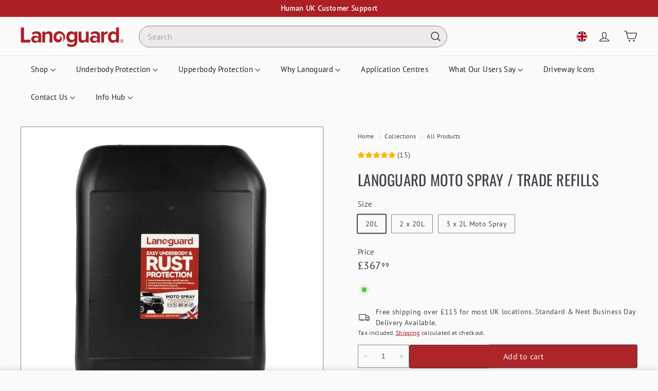

--- FILE ---
content_type: text/css
request_url: https://www.lanoguard.co.uk/cdn/shop/t/26/compiled_assets/styles.css?18032
body_size: 768
content:
.block-price__per-unit{position:relative;display:inline-block;margin-top:.5rem}.block-price__per-unit-text{position:relative;display:inline-block;font-size:.875rem;color:var(--color-text-body, currentColor);padding-right:1.25rem}.block-price__per-unit-icon{position:absolute;top:0;right:0;background:none;border:0;padding:0;cursor:pointer;color:var(--color-text-body, currentColor);opacity:.6;transition:opacity .2s ease;display:flex;align-items:center;justify-content:center;width:16px;height:16px;flex-shrink:0}.block-price__per-unit-icon:hover,.block-price__per-unit-icon:focus{opacity:1}.block-price__per-unit-icon svg{width:100%;height:100%}.block-price__per-unit-popup{position:absolute;bottom:100%;right:0;margin-bottom:.5rem;opacity:0;visibility:hidden;pointer-events:none;transform:translateY(.5rem);transition:opacity .2s ease,visibility .2s ease,transform .2s ease;z-index:10;min-width:200px;max-width:300px}.block-price__per-unit-icon:hover~.block-price__per-unit-popup,.block-price__per-unit-icon:focus~.block-price__per-unit-popup,.block-price__per-unit-popup:hover{opacity:1;visibility:visible;pointer-events:auto;transform:translateY(0)}.block-price__per-unit-popup-content{background:var(--color-body, #fff);color:var(--color-text-body, #000);padding:.75rem 1rem;border-radius:4px;box-shadow:0 2px 8px #00000026;font-size:.875rem;line-height:1.5}.block-price__per-unit-popup:before{content:"";position:absolute;bottom:-6px;right:12px;width:0;height:0;border-left:6px solid transparent;border-right:6px solid transparent;border-top:6px solid var(--color-body, #fff)}.country-language-selector--header{display:inline-block}.country-language-selector--header .country-language-selector__toggle{display:flex;align-items:center;gap:6px;padding:8px;border-radius:var(--input-radius, 4px);transition:background-color .2s ease;border-radius:50%}.country-language-selector--header .country-language-selector__toggle:hover{background-color:#0000000d}.country-language-selector--header .country-language-selector__content{display:flex;align-items:center;gap:6px}.country-language-selector--header .country-language-selector__flag{display:inline-flex;align-items:center;line-height:1}.country-language-selector--header .language-flag{width:20px;height:20px;min-width:20px;min-height:20px;object-fit:cover;border-radius:50%;box-shadow:0 0 0 1px #0000001a;display:block;image-rendering:-webkit-optimize-contrast;image-rendering:crisp-edges}.country-language-selector--header .country-language-selector__text{font-size:.875rem;font-weight:500;letter-spacing:.5px}.country-language-selector--header .country-language-selector__chevron{display:inline-flex;align-items:center;width:10px;height:10px;transition:transform .3s ease}.country-language-selector--header .country-language-selector__chevron svg{width:10px;height:10px}.country-language-selector--header button[aria-expanded=true] .country-language-selector__chevron,.country-language-selector--header .disclosure-list--visible~button .country-language-selector__chevron{transform:rotate(180deg)}.country-language-selector__overlay{position:fixed;top:0;left:0;width:100%;height:100%;background-color:#0000004d;backdrop-filter:blur(4px);-webkit-backdrop-filter:blur(4px);z-index:9;opacity:0;visibility:hidden;transition:opacity .2s ease,visibility .2s ease;pointer-events:none}.country-language-selector__overlay--visible{opacity:1;visibility:visible;pointer-events:auto}.country-language-selector__popdown{background-color:var(--color-body);color:var(--color-text-body);padding:10px 0;margin:0;position:absolute;display:none;min-height:var(--min-height-disclosure, 92px);max-height:var(--max-height-disclosure, 60vh);overflow-y:auto;border-radius:var(--input-radius);box-shadow:0 0 20px #00000017;z-index:10;min-width:230px;right:40%;top:100%;border-radius:var(--product-radius)}.country-language-selector__popdown.disclosure-list--visible{display:block}.country-language-selector__section{padding:0}.country-language-selector__label{display:block;font-size:.75rem;font-weight:600;text-transform:uppercase;letter-spacing:.05em;color:var(--color-text-body);margin-bottom:8px;padding:10px 15px 0}.country-language-selector__section:first-child .country-language-selector__label{padding-top:10px}.country-language-selector__divider{height:1px;background-color:var(--color-border, rgba(0, 0, 0, .1));margin:8px 0}.disclosure-list__group{list-style:none;margin:0;padding:0}.country-language-selector--header .disclosure-list__flag{display:inline-flex;align-items:center;margin-right:8px;flex-shrink:0}.country-language-selector--header .disclosure-list__option{display:flex;align-items:center}.country-language-selector--header .disclosure-list__label{flex:1}.country-language-selector__section--currency{padding:0 15px 10px}.country-language-selector__section--currency .country-language-selector__label{padding:10px 0 0;margin-bottom:8px}.country-language-selector__section--currency .country-language-selector__select{margin:0;width:100%;box-sizing:border-box}.country-language-selector__select{width:100%;padding:8px 28px 8px 12px;font-size:.875rem;border:1px solid var(--color-border, rgba(0, 0, 0, .1));border-radius:var(--input-radius, 4px);background-color:var(--color-body);color:var(--color-text-body);cursor:pointer;-webkit-appearance:none;appearance:none;background-image:url("data:image/svg+xml,%3Csvg xmlns='http://www.w3.org/2000/svg' width='12' height='12' viewBox='0 0 12 12'%3E%3Cpath fill='%23000' d='M6 9L1 4h10z'/%3E%3C/svg%3E");background-repeat:no-repeat;background-position:right 8px center;background-size:12px;box-sizing:border-box}.country-language-selector__select:hover{border-color:var(--color-border-hover, rgba(0, 0, 0, .2))}.country-language-selector__select:focus{outline:2px solid var(--color-accent, #000);outline-offset:2px}.language-selector--header{display:inline-block}.language-selector--header .language-selector__toggle{display:flex;align-items:center;gap:6px;padding:8px 0 12px;border-radius:var(--input-radius, 4px);transition:background-color .2s ease}.language-selector--header .language-selector__toggle:hover{background-color:#0000000d}.language-selector--header .language-selector__content{display:flex;align-items:center;gap:6px}.language-selector--header .language-selector__flag{display:inline-flex;align-items:center;line-height:1}.language-selector--header .language-flag{width:20px;height:20px;min-width:20px;min-height:20px;object-fit:cover;border-radius:50%;box-shadow:0 0 0 1px #0000001a;display:block}.language-selector--header .language-selector__code{font-size:.875rem;font-weight:500;letter-spacing:.5px}.language-selector--header .language-selector__chevron{display:inline-flex;align-items:center;width:10px;height:10px;transition:transform .3s ease}.language-selector--header .language-selector__chevron svg{width:10px;height:10px}.language-selector--header button[aria-expanded=true] .language-selector__chevron,.language-selector--header .disclosure-list--visible~button .language-selector__chevron{transform:rotate(180deg)}.language-selector--header .disclosure-list__flag{display:inline-flex;align-items:center;margin-right:8px;flex-shrink:0}.language-selector--header .disclosure-list__option{display:flex;align-items:center}.language-selector--header .disclosure-list__label{flex:1}
/*# sourceMappingURL=/cdn/shop/t/26/compiled_assets/styles.css.map?18032= */


--- FILE ---
content_type: text/javascript
request_url: https://www.lanoguard.co.uk/cdn/shop/t/26/assets/block-buy-buttons.js?v=57803595976051950341757254011
body_size: 1453
content:
import{EVENTS}from"@archetype-themes/utils/events";class BlockBuyButtons extends HTMLElement{constructor(){super(),this.handleVariantChange=this.handleVariantChange.bind(this)}connectedCallback(){this.abortController=new AbortController,this.addEventListener("submit",this.handleSubmit.bind(this),{signal:this.abortController.signal}),document.addEventListener(`${EVENTS.variantChange}:${this.dataset.sectionId}:${this.dataset.productId}`,this.handleVariantChange,{signal:this.abortController.signal}),this.cartType=this.dataset.cartType,this.dataset.showStickyAddToCart==="true"&&this.initStickyAddToCart()}disconnectedCallback(){this.abortController.abort(),this.intersectionObserver&&this.intersectionObserver.disconnect()}handleVariantChange({detail}){const{html,variant}=detail;if(!variant){this.toggleAddButton(!0,this.getLocales().unavailable),this.toggleStickyButton(!0,this.getLocales().unavailable);return}this.updateVariantInput(variant),this.renderProductInfo(html),this.updateStickyCartInfo(variant)}renderProductInfo(html){const addButtonUpdated=html.getElementById(`ProductSubmitButton-${this.dataset.sectionId}`);if(addButtonUpdated){const isDisabled=addButtonUpdated.hasAttribute("disabled"),buttonText=this.getLocales().soldOut;this.toggleAddButton(isDisabled,buttonText),this.toggleStickyButton(isDisabled,buttonText)}}getLocales(){return this.locales=this.locales||JSON.parse(this.querySelector('[type="application/json"]').textContent),this.locales}toggleAddButton(disable=!0,text){const productForm=this.querySelector(`#product-form-${this.dataset.sectionId}`);if(!productForm)return;const addButton=productForm.querySelector('[name="add"]'),addButtonText=productForm.querySelector('[name="add"] > span');addButton&&(disable?(addButton.setAttribute("disabled","disabled"),text&&(addButtonText.textContent=text)):(addButton.removeAttribute("disabled"),addButtonText.textContent=this.dataset.template!=="preorder"?this.getLocales().addToCart:this.getLocales().preOrder))}updateVariantInput(variant){this.querySelectorAll(`#product-form-${this.dataset.sectionId}, #product-form-installment-${this.dataset.sectionId}`).forEach(productForm=>{const input=productForm.querySelector('input[name="id"]');input.value=variant.id,input.dispatchEvent(new Event("change",{bubbles:!0}))})}async handleSubmit(event){if(this.cartType!="page"){event.preventDefault(),this.disableAddToCartButton();try{const responseJson=await this.addVariantToCart();this.dispatchEvent(new CustomEvent(EVENTS.ajaxProductAdded,{bubbles:!0,detail:{product:responseJson,addToCartBtn:this.querySelector(`#ProductSubmitButton-${this.dataset.sectionId}`)}}))}catch(error){this.handleError(error)}finally{this.enableAddToCartButton()}}}handleError(error){if(!error.description){console.warn(error);return}let form=this.querySelector("form"),errors=this.querySelector("form .errors");errors&&errors.remove();let errorDiv=document.createElement("div");errorDiv.classList.add("errors","text-center"),typeof error.description=="object"?errorDiv.textContent=error.message:errorDiv.textContent=error.description,form.append(errorDiv),this.dispatchEvent(new CustomEvent(EVENTS.ajaxProductError,{bubbles:!0,detail:{errorMessage:error.description}}))}async addVariantToCart(){const formData=this.getFormDataWithSections(),response=await fetch(`${window.Shopify.routes.root}cart/add.js`,{method:"POST",headers:{"X-Requested-With":"XMLHttpRequest"},body:formData});if(!response.ok)throw await response.json();return response.json()}async fetchCart(){return(await fetch(`${window.Shopify.routes.root}cart.js`)).json()}getFormDataWithSections(){const productForm=this.querySelector(`#product-form-${this.dataset.sectionId}`),formData=new FormData(productForm);return formData.set("sections_url",`${window.Shopify.routes.root}variants/${productForm.id.value}`),formData.set("sections","cart-ajax"),formData}enableAddToCartButton(){const productForm=this.querySelector(`#product-form-${this.dataset.sectionId}`);if(!productForm)return;const addButton=productForm.querySelector('[name="add"]');addButton.removeAttribute("aria-busy"),addButton.classList.remove("btn--loading")}disableAddToCartButton(){const productForm=this.querySelector(`#product-form-${this.dataset.sectionId}`),errors=this.querySelector("form .errors");if(errors&&errors.remove(),!productForm)return;const addButton=productForm.querySelector('[name="add"]');addButton.setAttribute("aria-busy","true"),addButton.classList.add("btn--loading")}initStickyAddToCart(){this.originalAddButton=this.querySelector(`#ProductSubmitButton-${this.dataset.sectionId}`),this.stickyCart=this.querySelector("[data-sticky-cart]"),this.stickyAddButton=this.querySelector("[data-sticky-add-button]"),!(!this.originalAddButton||!this.stickyCart||!this.stickyAddButton)&&(document.body.appendChild(this.stickyCart),this.intersectionObserver=new IntersectionObserver(entries=>{entries.forEach(entry=>{entry.isIntersecting?this.hideStickyCart():this.checkStickyCartVisibility()})},{root:null,rootMargin:"0px",threshold:0}),this.intersectionObserver.observe(this.originalAddButton),this.handleScroll=this.handleScroll.bind(this),window.addEventListener("scroll",this.handleScroll,{signal:this.abortController.signal,passive:!0}),this.stickyAddButton.addEventListener("click",this.handleStickyButtonClick.bind(this),{signal:this.abortController.signal}))}checkStickyCartVisibility(){document.documentElement.scrollHeight-window.scrollY-window.innerHeight<=300?this.hideStickyCart():this.showStickyCart()}handleScroll(){const buttonRect=this.originalAddButton.getBoundingClientRect();buttonRect.top<window.innerHeight&&buttonRect.bottom>0||this.checkStickyCartVisibility()}showStickyCart(){this.stickyCart&&(this.stickyCart.offsetHeight,this.stickyCart.classList.add("sticky-add-to-cart--visible"),this.adjustLauncherPosition(!0))}hideStickyCart(){this.stickyCart&&(this.stickyCart.classList.remove("sticky-add-to-cart--visible"),this.adjustLauncherPosition(!1))}adjustLauncherPosition(stickyCartVisible){const launcher=document.getElementById("launcher");launcher&&(stickyCartVisible?launcher.classList.add("launcher--with-sticky-cart"):launcher.classList.remove("launcher--with-sticky-cart"))}handleStickyButtonClick(){this.querySelector(`#product-form-${this.dataset.sectionId}`)&&(this.syncQuantitySelectors(),this.originalAddButton.click())}syncQuantitySelectors(){const mainQuantityInput=this.querySelector(`#product-form-${this.dataset.sectionId} input[name="quantity"]`),stickyQuantityInput=this.querySelector('.sticky-add-to-cart input[name="quantity"]');mainQuantityInput&&stickyQuantityInput&&(mainQuantityInput.value=stickyQuantityInput.value)}toggleStickyButton(disable=!0,text){if(this.stickyAddButton)if(disable){if(this.stickyAddButton.setAttribute("disabled","disabled"),text){const buttonText=this.stickyAddButton.querySelector("span");buttonText&&(buttonText.textContent=text)}}else{this.stickyAddButton.removeAttribute("disabled");const buttonText=this.stickyAddButton.querySelector("span");buttonText&&(buttonText.textContent=this.dataset.template!=="preorder"?this.getLocales().addToCart:this.getLocales().preOrder)}}updateStickyCartInfo(variant){if(!this.stickyCart||!variant)return;const stickyPrice=this.stickyCart.querySelector(".sticky-add-to-cart__price");stickyPrice&&(stickyPrice.innerHTML=`<span class="price">${this.formatPrice(variant.price)}</span>`)}formatPrice(priceInCents){const price=priceInCents/100,currency=window.Shopify?.currency?.active||"USD";try{return new Intl.NumberFormat(navigator.language,{style:"currency",currency}).format(price)}catch{return new Intl.NumberFormat("en-US",{style:"currency",currency:"USD"}).format(price)}}}customElements.define("block-buy-buttons",BlockBuyButtons);
//# sourceMappingURL=/cdn/shop/t/26/assets/block-buy-buttons.js.map?v=57803595976051950341757254011


--- FILE ---
content_type: text/javascript
request_url: https://www.lanoguard.co.uk/cdn/shop/t/26/assets/block-cutoff-time.js?v=28431518635361025081767364711
body_size: 105
content:
class BlockCutoffTime extends HTMLElement{constructor(){super(),this.intervalId=null,this.handleUpdate=this.handleUpdate.bind(this)}connectedCallback(){if(this.cutOffTime=this.dataset.cutOffTime,this.activeElement=this.querySelector(".js-cut-off-time-active"),this.expiredElement=this.querySelector(".js-cut-off-time-expired"),this.containerElement=this.querySelector(".product-inventory__point"),!this.cutOffTime||!this.activeElement||!this.expiredElement)return;this.activeText=this.activeElement.dataset.cutOffTimeText,this.expiredText=this.expiredElement.dataset.cutOffTimeText,this.noWeekendShipping=this.dataset.noWeekendShipping==="true",this.fridayActiveText=this.dataset.fridayActiveText,this.weekendText=this.dataset.weekendText,this.debugMode=this.dataset.debugMode==="true",this.debugDay=this.dataset.debugDay?parseInt(this.dataset.debugDay,10):null,this.debugTime=this.dataset.debugTime||null;const timeParts=this.cutOffTime.split(":");this.cutOffHour=parseInt(timeParts[0],10),this.cutOffMinute=parseInt(timeParts[1],10)||0,this.updateCountdown(),this.startTimer()}startTimer(){this.intervalId&&clearInterval(this.intervalId),this.intervalId=setInterval(()=>{this.updateCountdown()},1e3)}handleUpdate(){this.updateCountdown()}updateCountdown(){let now=new Date;if(this.debugMode&&this.debugTime){const timeParts=this.debugTime.split(":"),debugHour=parseInt(timeParts[0],10),debugMinute=parseInt(timeParts[1],10)||0;now=new Date(now.getFullYear(),now.getMonth(),now.getDate(),debugHour,debugMinute,0,0)}const today=new Date(now.getFullYear(),now.getMonth(),now.getDate()),dayOfWeek=this.debugMode&&this.debugDay!==null?this.debugDay:now.getDay();if(this.noWeekendShipping){if(dayOfWeek===0||dayOfWeek===6){if(this.activeElement.classList.add("hide"),this.expiredElement.classList.remove("hide"),this.containerElement){const iconAndText=this.containerElement.querySelector(".icon-and-text");iconAndText&&iconAndText.classList.add("inventory--low")}this.weekendText?this.expiredElement.textContent=this.weekendText:this.expiredText&&(this.expiredElement.textContent=this.expiredText);return}if(dayOfWeek===5){const targetTime2=new Date(today.getTime()+(this.cutOffHour*60+this.cutOffMinute)*6e4);if(now>=targetTime2){if(this.activeElement.classList.add("hide"),this.expiredElement.classList.remove("hide"),this.containerElement){const iconAndText=this.containerElement.querySelector(".icon-and-text");iconAndText&&iconAndText.classList.add("inventory--low")}this.weekendText?this.expiredElement.textContent=this.weekendText:this.expiredText&&(this.expiredElement.textContent=this.expiredText);return}else{if(this.activeElement.classList.remove("hide"),this.expiredElement.classList.add("hide"),this.containerElement){const iconAndText=this.containerElement.querySelector(".icon-and-text");iconAndText&&iconAndText.classList.remove("inventory--low")}const timeDiff2=targetTime2-now,hours2=Math.floor(timeDiff2/(1e3*60*60)),minutes2=Math.floor(timeDiff2%(1e3*60*60)/(1e3*60)),seconds2=Math.floor(timeDiff2%(1e3*60)/1e3),formattedTime2=(hours2<10?"0":"")+hours2+":"+(minutes2<10?"0":"")+minutes2+":"+(seconds2<10?"0":"")+seconds2;if(this.fridayActiveText&&this.fridayActiveText.includes("[[time]]")){const finalText=this.fridayActiveText.replace("[[time]]",formattedTime2);this.activeElement.textContent=finalText}else if(this.activeText&&this.activeText.includes("[[time]]")){const finalText=this.activeText.replace("[[time]]",formattedTime2);this.activeElement.textContent=finalText}else this.activeElement.textContent=formattedTime2;return}}}const targetTime=new Date(today.getTime()+(this.cutOffHour*60+this.cutOffMinute)*6e4);if(now>=targetTime){if(this.activeElement.classList.add("hide"),this.expiredElement.classList.remove("hide"),this.containerElement){const iconAndText=this.containerElement.querySelector(".icon-and-text");iconAndText&&iconAndText.classList.add("inventory--low")}if(this.expiredText){const cutOffTimeFormatted=(this.cutOffHour<10?"0":"")+this.cutOffHour+":"+(this.cutOffMinute<10?"0":"")+this.cutOffMinute,finalExpiredText=this.expiredText.replace("[[time]]",cutOffTimeFormatted);this.expiredElement.textContent=finalExpiredText}return}if(this.activeElement.classList.remove("hide"),this.expiredElement.classList.add("hide"),this.containerElement){const iconAndText=this.containerElement.querySelector(".icon-and-text");iconAndText&&iconAndText.classList.remove("inventory--low")}const timeDiff=targetTime-now,hours=Math.floor(timeDiff/(1e3*60*60)),minutes=Math.floor(timeDiff%(1e3*60*60)/(1e3*60)),seconds=Math.floor(timeDiff%(1e3*60)/1e3),formattedTime=(hours<10?"0":"")+hours+":"+(minutes<10?"0":"")+minutes+":"+(seconds<10?"0":"")+seconds;if(this.activeText&&this.activeText.includes("[[time]]")){const finalText=this.activeText.replace("[[time]]",formattedTime);this.activeElement.textContent=finalText}else this.activeElement.textContent=formattedTime}disconnectedCallback(){this.intervalId&&clearInterval(this.intervalId)}}customElements.define("cut-off-time",BlockCutoffTime);
//# sourceMappingURL=/cdn/shop/t/26/assets/block-cutoff-time.js.map?v=28431518635361025081767364711


--- FILE ---
content_type: text/javascript; charset="utf-8"
request_url: https://candyrack.ds-cdn.com/static/js/chunk-C16xHX9k.js
body_size: 637
content:

!function(){try{var e="undefined"!=typeof window?window:"undefined"!=typeof global?global:"undefined"!=typeof globalThis?globalThis:"undefined"!=typeof self?self:{},n=(new e.Error).stack;n&&(e._sentryDebugIds=e._sentryDebugIds||{},e._sentryDebugIds[n]="38ec447b-ea66-573b-87a0-260af2084344")}catch(e){}}();
import{r as l,j as E}from"./vendor-react-i6suoqH9.js";import{c as R,d as b,i as w,e as x,f as V,h as $}from"./chunk-Bs_e3qNz.js";import{l as s,R as y,a as L,b as N}from"./chunk-Ceriin_A.js";function j(e,t){const r=e.hide_upsell_product_already_in_cart&&t&&e.items.some(a=>t.handle===a.item_handle);return s("Offer with offerId: ".concat(e.id,", isParentProduct: ").concat(r)),!r}function k(e,t){if(!e.hide_upsell_product_already_in_cart)return e;const r=t.items.flatMap(i=>[i.handle]),a=t.items.flatMap(i=>[i.variant_id]),o=e.items.filter(i=>!r.includes(i.item_handle)&&!a.some(c=>i.item_variants.includes(c)));return s("Offer ".concat(e.id,": Filtered ").concat(e.items.length-o.length," items that are already in cart")),{...e,items:o}}const[Y,z,D]=R(),q=({children:e,storefrontAccessToken:t,useDSRecommEngine:r})=>{const[a,o]=l.useState(),[i,c]=l.useState(),[f,F]=l.useState(0),[g,p]=l.useState(),v=()=>{c(void 0)},S=()=>{p(void 0)},I=l.useCallback(async d=>{try{s("removeOffersWithProductAlreadyInCart - Original offers [".concat(d==null?void 0:d.map(n=>n.id).join(","),"]"),y.ADD_TO_CART);const u=d.filter(n=>n.is_same_product_offer),_=d.filter(n=>!n.is_same_product_offer);if(!_.some(n=>n.hide_upsell_product_already_in_cart))return s("No offer limitation about hiding products already in cart, returning all offers as is."),d;const O=await L(),C=_.filter(n=>j(n,a)).map(n=>k(n,O)).filter(n=>n.items.length>0||n.use_recommended_products),h=[...u,...C];return s("removeOffersWithProductAlreadyInCart - Same product offers: [".concat(u.map(n=>n.id).join(","),"], Filtered regular offers: [").concat(C.map(n=>n.id).join(","),"], Total: [").concat(h.map(n=>n.id).join(","),"]")),h}catch(u){return N("Failed to load cart",y.ADD_TO_CART,u),d}},[a]),A=l.useMemo(()=>({parentProduct:a,setParentProduct:o,parentProductVariantId:i,setParentProductVariantId:c,resetParentProductVariantId:v,quantity:f,setQuantity:F,upgradeOffer:g,setUpgradeOffer:p,resetUpgradeOffer:S,removeOffersWithProductAlreadyInCart:I,storefrontAccessToken:t,useDSRecommEngine:r}),[a,i,f,g,I,t,r]);return E.jsx(z,{value:A,children:e})},Q=D,M={getIntelligemsVariantPrice(e,t){return V(e,t)},getIntelligemsComparePriceByVariantId(e,t){return x(e,t)},isIntelligemsAvailable(){return w()},getIntelligemsUserId(e){return b(e)}},m="candyrack-intelligems-test-facade-enabled";function J(e){var r;if(!(localStorage.getItem(m)==="true")){const a=localStorage.getItem(m);s("Test facade not enabled - localStorage ".concat(m,": ").concat(a),e);return}if(typeof window<"u"&&((r=window.CRTestAdapters)!=null&&r.v1)){s("Test facade v1 already initialized, skipping",e);return}s("Initializing Intelligems Test Facade v1",e),typeof window<"u"&&(window.CRTestAdapters||(window.CRTestAdapters={}),window.CRTestAdapters.v1=M,s("Intelligems Test Facade v1 exposed on window.CRTestAdapters.v1",e))}function T(e){const t=e;return!!t&&(t.mode==="include"||t.mode==="exclude")&&Array.isArray(t.offerIds)}function B(){return typeof window<"u"?window.CANDYRACK_INTELLIGEMS_FILTERS:void 0}function G(e,t){if(!T(t))return e;const r=new Set(t.offerIds.map(String));return t.mode==="include"?e.filter(a=>r.has(String(a.id))):e.filter(a=>!r.has(String(a.id)))}function P(e,t,r=!1,a=B()){if(!$(r)||!w())return e;const i=a==null?void 0:a[t];return i&&!T(i)?e:G(e,i)}function X(e,t){return P(e,"add_to_cart",t)}function Z(e,t){return P(e,"checkout_button",t)}const ee=()=>{var a,o,i;const e=(a=window==null?void 0:window.Shopify)==null?void 0:a.theme;if(!e)return!1;const t=((o=e.name)==null?void 0:o.toLowerCase())||"",r=((i=e.schema_name)==null?void 0:i.toLowerCase())||"";return t.includes("horizon")||r.includes("horizon")};export{q as C,Q as a,ee as b,Z as c,X as d,J as i,Y as u};

//# debugId=38ec447b-ea66-573b-87a0-260af2084344


--- FILE ---
content_type: text/javascript
request_url: https://www.lanoguard.co.uk/cdn/shop/t/26/assets/product-variant-videos.js?v=69285173512141369511743540892
body_size: 607
content:
import{EVENTS}from"@archetype-themes/utils/events";import Modals from"@archetype-themes/modules/modal";class ProductVariantVideos extends HTMLElement{constructor(){super(),this.selectors={videoContainer:"[data-variant-video]",currentVariantJson:"[data-current-variant-json]",header:"h4",videoWrapper:".variant-video-container:not(.hide)",island:"is-land",video:".variant-video",modalTrigger:".variant__modal-video",modalClose:"[data-tool-tip-close]"},this.classes={hidden:"hide",loading:"is-loading",mobileHidden:"hide-mobile"},this.mediaQuery=window.matchMedia("(max-width: 749px)"),this.modal=null,this.closeButtonHandler=this.closeButtonHandler.bind(this)}connectedCallback(){this.abortController=new AbortController,this.currentVariant=JSON.parse(this.querySelector(this.selectors.currentVariantJson)?.textContent),this.initVariants(),this.showVariantVideo(this.currentVariant?.id),this.initModal(),requestAnimationFrame(()=>{this.updateHeaderVisibility()}),this.handleMobileVisibility(),this.mediaQuery.addEventListener("change",this.handleMobileVisibility.bind(this))}disconnectedCallback(){this.abortController.abort(),this.mediaQuery.removeEventListener("change",this.handleMobileVisibility.bind(this)),document.removeEventListener("modalClose.VideoModal",this.closeButtonHandler)}handleMobileVisibility(){const isMobile=this.mediaQuery.matches;this.querySelectorAll(this.selectors.videoContainer).forEach(container=>{isMobile?container.classList.add(this.classes.mobileHidden):container.classList.remove(this.classes.mobileHidden)})}initModal(){document.getElementById("VideoModal")||document.body.insertAdjacentHTML("beforeend",`
          <div id="VideoModal" class="modal">
            <div class="modal__inner">
              <div class="modal__centered page-width text-center">
                <div class="modal__centered-content">
                  <div class="video-wrapper video-wrapper--modal">
                    <div id="VideoHolder"></div>
                  </div>
                </div>
              </div>
              <button class="tool-tip__close btn btn--circle btn--icon js-modal-close" data-tool-tip-close="">
                <svg xmlns="http://www.w3.org/2000/svg" aria-hidden="true" focusable="false" role="presentation" class="icon icon-close icon--line" viewBox="0 0 64 64" width="20" height="20">
                  <path d="m19 17.61 27.12 27.13m0-27.13L19 44.74" stroke-miterlimit="10" fill="none" stroke="currentColor"></path>
                </svg>
              </button>
            </div>
          </div>
        `),this.modal=new Modals("VideoModal","video-modal",{closeOffContentClick:!0,bodyOpenClass:["modal-open","video-modal-open"],solid:!0}),document.addEventListener("modalClose.VideoModal",this.closeButtonHandler);const modalTrigger=document.querySelector(this.selectors.modalTrigger);modalTrigger&&modalTrigger.addEventListener("click",e=>{e.preventDefault(),this.openVideoModal()})}closeButtonHandler(){const videoHolder=document.getElementById("VideoHolder");if(videoHolder){const video=videoHolder.querySelector("video");video&&(video.pause(),video.currentTime=0),videoHolder.innerHTML=""}}openVideoModal(){const currentVideo=this.querySelector(`[data-variant-video="${this.currentVariant?.id}"]`);if(!currentVideo)return;const video=currentVideo.querySelector(this.selectors.video);if(!video)return;const videoHolder=document.getElementById("VideoHolder");if(!videoHolder)return;const videoClone=video.cloneNode(!0);videoClone.classList.remove(this.classes.hidden),videoClone.classList.remove(this.classes.mobileHidden),videoHolder.innerHTML="",videoHolder.appendChild(videoClone),this.modal.open();const playPromise=videoClone.play();playPromise!==void 0&&playPromise.catch(error=>{console.warn("Video autoplay failed:",error)})}initVariants(){document.addEventListener(`${EVENTS.variantChange}:${this.dataset.sectionId}:${this.dataset.productId}`,this.handleVariantChange.bind(this),{signal:this.abortController.signal})}handleVariantChange(evt){const variant=evt?.detail?.variant;variant&&(this.currentVariant=variant,this.showVariantVideo(variant.id),requestAnimationFrame(()=>{this.updateHeaderVisibility()}))}showVariantVideo(variantId){if(!variantId)return;this.querySelectorAll(this.selectors.videoContainer).forEach(container=>{container.classList.add(this.classes.hidden);const island=container.closest(this.selectors.island);island&&island.classList.add(this.classes.hidden)});const currentVideo=this.querySelector(`[data-variant-video="${variantId}"]`);if(currentVideo){currentVideo.classList.remove(this.classes.hidden);const island=currentVideo.closest(this.selectors.island);island&&island.classList.remove(this.classes.hidden)}}updateHeaderVisibility(){const header=this.querySelector(this.selectors.header);if(!header)return;this.querySelector(this.selectors.videoWrapper)!==null?header.classList.remove(this.classes.hidden):header.classList.add(this.classes.hidden)}}customElements.define("product-variant-videos",ProductVariantVideos);
//# sourceMappingURL=/cdn/shop/t/26/assets/product-variant-videos.js.map?v=69285173512141369511743540892


--- FILE ---
content_type: text/javascript
request_url: https://www.lanoguard.co.uk/cdn/shop/t/26/assets/block-sales-point.js?v=125696405282110731501766073553
body_size: -306
content:
import{EVENTS}from"@archetype-themes/utils/events";import{formatMoney}from"@archetype-themes/utils/currency";class BlockSalesPoint extends HTMLElement{constructor(){super(),this.handleVariantChange=this.handleVariantChange.bind(this),this.priceTextElement=null,this.originalText=null,this.moneyFormat=null}connectedCallback(){this.abortController=new AbortController,this.priceTextElement=this.querySelector(".sales-point .icon-and-text > span:last-child"),this.originalText=this.dataset.priceTemplate,this.moneyFormat=this.dataset.moneyFormat||document.querySelector("[data-money-format]")?.dataset.moneyFormat||window.Shopify?.shop?.money_format||"${{amount}}",this.originalText&&this.originalText.includes("[[price]]")&&this.dataset.sectionId&&this.dataset.productId&&this.priceTextElement&&document.addEventListener(`${EVENTS.variantChange}:${this.dataset.sectionId}:${this.dataset.productId}`,this.handleVariantChange,{signal:this.abortController.signal})}disconnectedCallback(){this.abortController.abort()}handleVariantChange({detail}){const{variant}=detail;if(!variant||((!this.priceTextElement||!this.priceTextElement.isConnected)&&(this.priceTextElement=this.querySelector(".sales-point .icon-and-text > span:last-child")),!this.priceTextElement||!this.originalText))return;const monthlyPrice=variant.price/12,formattedPrice=this.formatPrice(monthlyPrice),updatedText=this.originalText.replace("[[price]]",formattedPrice);this.priceTextElement.textContent=updatedText}formatPrice(priceInCents){return formatMoney(priceInCents,this.moneyFormat,!1)}}customElements.define("block-sales-point",BlockSalesPoint);
//# sourceMappingURL=/cdn/shop/t/26/assets/block-sales-point.js.map?v=125696405282110731501766073553


--- FILE ---
content_type: text/json
request_url: https://conf.config-security.com/model
body_size: 86
content:
{"title":"recommendation AI model (keras)","structure":"release_id=0x2f:29:56:2a:27:4f:55:6d:70:6d:76:6b:39:4f:6b:72:25:7f:28:70:66:7c:23:31:73:4f:5b:6a:5a;keras;i1hhf7c3dgvv9t0t0u7bf7ihn51uokv5m2s40zz6asfig7z978lwp601jaoklxauhqytup54","weights":"../weights/2f29562a.h5","biases":"../biases/2f29562a.h5"}

--- FILE ---
content_type: text/javascript
request_url: https://www.lanoguard.co.uk/cdn/shop/t/26/assets/header-language-selector.js?v=99564116312278916831765979641
body_size: 427
content:
const selectors={disclosureForm:"[data-disclosure-form]",disclosureList:"[data-disclosure-list]",disclosureOverlay:"[data-disclosure-overlay]",disclosureToggle:"[data-disclosure-toggle]",disclosureInput:"[data-disclosure-input]",disclosureInputLocale:"[data-disclosure-input-locale]",disclosureInputCurrency:"[data-disclosure-input-currency]",disclosureSelectCurrency:"[data-disclosure-select-currency]",disclosureOptions:"[data-disclosure-option]"},classes={listVisible:"disclosure-list--visible",overlayVisible:"country-language-selector__overlay--visible"};class HeaderLanguageSelector extends HTMLElement{connectedCallback(){this.container=this,this._cacheSelectors(),this._setupListeners()}disconnectedCallback(){this.destroy()}_cacheSelectors(){this.cache={disclosureForm:this.container.closest(selectors.disclosureForm),disclosureList:this.container.querySelector(selectors.disclosureList),disclosureOverlay:this.container.querySelector(selectors.disclosureOverlay),disclosureToggle:this.container.querySelector(selectors.disclosureToggle),disclosureInput:this.container.querySelector(selectors.disclosureInput),disclosureInputLocale:this.container.querySelector(selectors.disclosureInputLocale),disclosureInputCurrency:this.container.querySelector(selectors.disclosureInputCurrency),disclosureSelectCurrency:this.container.querySelector(selectors.disclosureSelectCurrency),disclosureOptions:this.container.querySelectorAll(selectors.disclosureOptions)}}_setupListeners(){this.eventHandlers=this._setupEventHandlers(),this.cache.disclosureToggle.addEventListener("click",this.eventHandlers.toggleList),this.cache.disclosureOptions.forEach(disclosureOption=>{disclosureOption.addEventListener("click",this.eventHandlers.connectOptions)}),this.cache.disclosureSelectCurrency&&this.cache.disclosureSelectCurrency.addEventListener("change",this.eventHandlers.onCurrencyChange),this.cache.disclosureOverlay&&this.cache.disclosureOverlay.addEventListener("click",this.eventHandlers.onOverlayClick),this.container.addEventListener("keyup",this.eventHandlers.onDisclosureKeyUp),this.cache.disclosureList.addEventListener("focusout",this.eventHandlers.onDisclosureListFocusOut),this.cache.disclosureToggle.addEventListener("focusout",this.eventHandlers.onDisclosureToggleFocusOut),document.body.addEventListener("click",this.eventHandlers.onBodyClick)}_setupEventHandlers(){return{connectOptions:this._connectOptions.bind(this),toggleList:this._toggleList.bind(this),onCurrencyChange:this._onCurrencyChange.bind(this),onOverlayClick:this._onOverlayClick.bind(this),onBodyClick:this._onBodyClick.bind(this),onDisclosureKeyUp:this._onDisclosureKeyUp.bind(this),onDisclosureListFocusOut:this._onDisclosureListFocusOut.bind(this),onDisclosureToggleFocusOut:this._onDisclosureToggleFocusOut.bind(this)}}_connectOptions(event){event.preventDefault();const option=event.currentTarget;if((option.dataset.disclosureType||"language")==="currency"){const countryCode2=option.dataset.value;countryCode2&&this.cache.disclosureInputCurrency&&this._submitCurrencyForm(countryCode2);return}const localeRoot=option.dataset.localeRoot,localeCode=option.dataset.localeCode||option.dataset.value,countryCode=option.dataset.countryCode;if(countryCode&&this.cache.disclosureSelectCurrency&&Array.from(this.cache.disclosureSelectCurrency.options).find(opt=>opt.value===countryCode)){this.cache.disclosureSelectCurrency.value=countryCode,this.cache.disclosureInputLocale&&(this.cache.disclosureInputLocale.value=localeCode),this.cache.disclosureForm.submit();return}localeRoot&&localeCode?this._redirectToLocale(localeRoot,localeCode):this._submitForm(option.dataset.value)}_redirectToLocale(localeRoot,localeCode){const pathWithoutLocale=window.location.pathname.replace(/^\/([a-z]{2}(-[a-z]+)?)\//,"/").replace(/^\/([a-z]{2}(-[a-z]+)?)$/,"/")||"/";let newPath=localeRoot;pathWithoutLocale!=="/"&&(newPath=localeRoot.replace(/\/$/,"")+pathWithoutLocale);const newUrl=newPath+window.location.search+window.location.hash;window.location.href=newUrl}_submitForm(value){this.cache.disclosureInput?this.cache.disclosureInput.value=value:this.cache.disclosureInputLocale&&(this.cache.disclosureInputLocale.value=value),this.cache.disclosureForm.submit()}_onCurrencyChange(event){event.target.value&&this.cache.disclosureForm.submit()}_submitCurrencyForm(countryCode){this.cache.disclosureInputCurrency?(this.cache.disclosureInputCurrency.value=countryCode,this.cache.disclosureForm.submit()):this.cache.disclosureSelectCurrency&&(this.cache.disclosureSelectCurrency.value=countryCode,this.cache.disclosureForm.submit())}_onDisclosureToggleFocusOut(event){this.container.contains(event.relatedTarget)===!1&&this._hideList()}_onDisclosureListFocusOut(event){const childInFocus=event.currentTarget.contains(event.relatedTarget);this.cache.disclosureList.classList.contains(classes.listVisible)&&!childInFocus&&this._hideList()}_onDisclosureKeyUp(event){event.which===27&&(this._hideList(),this.cache.disclosureToggle.focus())}_onBodyClick(event){const isOption=this.container.contains(event.target);this.cache.disclosureList.classList.contains(classes.listVisible)&&!isOption&&this._hideList()}_hideList(){this.cache.disclosureList.classList.remove(classes.listVisible),this.cache.disclosureOverlay&&this.cache.disclosureOverlay.classList.remove(classes.overlayVisible),this.cache.disclosureToggle.setAttribute("aria-expanded",!1),this.container.setAttribute("aria-expanded",!1)}_toggleList(){const ariaExpanded=this.cache.disclosureToggle.getAttribute("aria-expanded")==="true";this.cache.disclosureList.classList.toggle(classes.listVisible),this.cache.disclosureOverlay&&this.cache.disclosureOverlay.classList.toggle(classes.overlayVisible),this.cache.disclosureToggle.setAttribute("aria-expanded",!ariaExpanded),this.container.setAttribute("aria-expanded",!ariaExpanded)}_onOverlayClick(event){event.preventDefault(),this._hideList()}destroy(){this.cache&&(this.cache.disclosureToggle?.removeEventListener("click",this.eventHandlers.toggleList),this.cache.disclosureOptions?.forEach(disclosureOption=>{disclosureOption.removeEventListener("click",this.eventHandlers.connectOptions)}),this.cache.disclosureSelectCurrency?.removeEventListener("change",this.eventHandlers.onCurrencyChange),this.cache.disclosureOverlay?.removeEventListener("click",this.eventHandlers.onOverlayClick),this.container.removeEventListener("keyup",this.eventHandlers.onDisclosureKeyUp),this.cache.disclosureList?.removeEventListener("focusout",this.eventHandlers.onDisclosureListFocusOut),this.cache.disclosureToggle?.removeEventListener("focusout",this.eventHandlers.onDisclosureToggleFocusOut),document.body.removeEventListener("click",this.eventHandlers.onBodyClick))}}customElements.define("header-language-selector",HeaderLanguageSelector);
//# sourceMappingURL=/cdn/shop/t/26/assets/header-language-selector.js.map?v=99564116312278916831765979641


--- FILE ---
content_type: text/javascript
request_url: https://www.lanoguard.co.uk/cdn/shop/t/26/assets/section-application-centres.js?v=55148769793694021561768045788
body_size: 10555
content:
import{debounce,throttle}from"./utils.js";import{findLocationComprehensive}from"./uk-locations.js";class GaragesMapSection extends HTMLElement{static CONFIG={ZOOM:6,MAX_ZOOM:18,MIN_ZOOM:3,BATCH_SIZE:50,MAX_BATCHES:100,DEBOUNCE_DELAY:600,THROTTLE_DELAY:250,MILES_TO_METERS:1609.34};constructor(){super(),this.#initializeProperties(),this.#initializeAttributes(),this.#initializeDOMElements(),this.#bindMethods(),this.setupGlobalErrorHandlers(),this.init()}#initializeProperties(){this.apiStatus=null,this.map=null,this.markers=[],this.infoWindows=[],this.circles=[],this.directionsService=null,this.directionsRenderer=null,this.garagesData=[],this.currentLocation=null,this.filteredGarages=[],this.totalGarages=0,this.searchLocationMarker=null,this.defaultCityLocation=null,this.defaultCityCoords=null,this.currentFilter="all",this.pendingGarages=null}#initializeAttributes(){this.apiKey=this.getAttribute("api-key"),this.mapId=this.getAttribute("map-id"),this.searchRadius=parseInt(this.getAttribute("search-radius"))||15,this.shopDomain=this.getAttribute("shop-domain"),this.storefrontToken=this.getAttribute("storefront-token"),this.sectionId=this.getAttribute("data-section-id"),this.customPinIcon=this.getAttribute("custom-pin-icon"),this.debugMode=this.getAttribute("debug-mode")==="true",this.defaultCity=this.getAttribute("default-city")||""}#initializeDOMElements(){this.mapElement=this.querySelector("[data-map]"),this.searchInput=this.querySelector("[data-garages-search-input]"),this.clearBtn=this.querySelector("[data-garages-clear-btn]"),this.filterToggleBtn=this.querySelector("[data-garages-filter-toggle]"),this.filterDrawer=this.querySelector("[data-garages-filter-drawer]"),this.garagesList=this.querySelector("[data-garages-list]"),this.garagesListHeader=this.querySelector("[data-garages-list-header]"),this.filterButtons=this.querySelectorAll("[data-garage-filter]")}#bindMethods(){this.handleSearch=debounce(GaragesMapSection.CONFIG.DEBOUNCE_DELAY,this.handleSearch.bind(this)),this.handleResize=throttle(GaragesMapSection.CONFIG.THROTTLE_DELAY,this.handleResize.bind(this))}debugLog(...args){this.debugMode&&console.log(...args)}debugWarn(...args){this.debugMode&&console.warn(...args)}debugError(...args){this.debugMode&&console.error(...args)}async fetchGaragesData(){this.debugLog("Fetching garages data..."),this.debugLog("Shop domain:",this.shopDomain),this.debugLog("Storefront token configured:",!!this.storefrontToken);const apiUrl=this.#getApiUrl(),token=this.getStorefrontToken();if(!token)throw new Error("Storefront API token not configured");try{this.debugMode&&await this.#testApiConnection(apiUrl,token);const allGarages=await this.#fetchAllGarages(apiUrl,token);this.debugLog(`\u2705 Processed ${allGarages.length} unique garages via GraphQL`),this.garagesData=allGarages,this.filteredGarages=[...allGarages]}catch(error){this.#handleFetchError(error)}}#generateJsonLdSchema(garages){try{if(!garages||garages.length===0){this.debugWarn("\u26A0\uFE0F No garages to generate JSON-LD schema");return}this.debugLog(`\u{1F4DD} Generating JSON-LD schema for ${garages.length} garages...`);const schema={"@context":"https://schema.org","@type":"ItemList",name:this.querySelector("h3")?.textContent?.trim()||"Application Centres",description:"Find an application centre near you",numberOfItems:garages.length,itemListElement:garages.map((garage,index)=>{const item={"@type":"ListItem",position:index+1,item:{"@type":"LocalBusiness",name:garage.name||""}};if(garage.address){const addressParts=garage.displayAddress?garage.displayAddress.split(`
`):garage.address.split(",");item.item.address={"@type":"PostalAddress",streetAddress:addressParts[0]?.trim()||"",addressLocality:addressParts[addressParts.length-1]?.trim()||""}}return garage.lat&&garage.lng&&(item.item.geo={"@type":"GeoCoordinates",latitude:parseFloat(garage.lat),longitude:parseFloat(garage.lng)}),garage.phone&&(item.item.telephone=garage.phone),garage.email&&(item.item.email=garage.email),garage.website&&(item.item.url=garage.website),garage.logo&&(item.item.image=garage.logo),item.item.areaServed={"@type":"Country",name:"United Kingdom"},item})},existingScript=document.querySelector("script[data-application-centres-schema]")||document.getElementById("application-centres-jsonld"),schemaJson=JSON.stringify(schema,null,2);if(existingScript){const head=document.head;head&&existingScript.parentElement!==head&&(head.appendChild(existingScript),this.debugLog("\u{1F4E6} Moved JSON-LD script to <head> for better SEO")),existingScript.textContent=schemaJson,this.debugLog(`\u2705 Updated existing JSON-LD script tag with ${garages.length} garages`)}else{const script=document.createElement("script");script.type="application/ld+json",script.setAttribute("data-application-centres-schema","true"),script.id="application-centres-jsonld",script.textContent=schemaJson;const head=document.head;head?(head.appendChild(script),this.debugLog(`\u2705 Created new JSON-LD script in <head> (${garages.length} garages)`)):(document.body.appendChild(script),this.debugLog(`\u2705 Created new JSON-LD script in <body> (${garages.length} garages)`))}const verifyScript=document.querySelector("script[data-application-centres-schema]")||document.getElementById("application-centres-jsonld");if(verifyScript){const scriptContent=verifyScript.textContent||"",parsedSchema=JSON.parse(scriptContent);this.debugLog("\u2705 Verified: JSON-LD script exists in DOM"),this.debugLog(`\u{1F4CA} Schema summary: ${parsedSchema.numberOfItems||garages.length} garages, ${schemaJson.length} characters`),garages.length>0&&this.debugLog(`\u{1F4CB} Example garage: ${garages[0].name}`)}else this.debugError("\u274C Failed to verify JSON-LD script in DOM")}catch(error){this.debugError("\u274C Error generating JSON-LD schema:",error),console.error("JSON-LD generation error:",error)}}#getApiUrl(){const apiUrl=`https://${this.shopDomain}/api/2024-10/graphql.json`;return this.debugLog("API URL:",apiUrl),apiUrl}#createRequestHeaders(token){return{"Content-Type":"application/json","X-Shopify-Storefront-Access-Token":token}}async#testApiConnection(apiUrl,token){this.debugLog("Testing API connection and permissions...");const response=await fetch(apiUrl,{method:"POST",headers:this.#createRequestHeaders(token),body:JSON.stringify({query:`
      query TestConnection {
        metaobjects(type: "application_centres", first: 1) {
          edges {
            node {
              id
              handle
              garage_name: field(key: "garage_name") { value }
              latitude: field(key: "latitude") { value }
              longitude: field(key: "longitude") { value }
              is_garage_mobile: field(key: "is_garage_mobile") { value }
              garage_operation_radius: field(key: "garage_operation_radius") { value }
              garage_logo: field(key: "garage_logo") { 
                value
                reference {
                  ... on MediaImage {
                    id
                    alt
                    image {
                      url(transform: {maxWidth: 80, maxHeight: 80})
                      altText
                      width
                      height
                    }
                  }
                }
              }
            }
          }
        }
      }
    `,variables:{}})});if(!response.ok)throw new Error(`HTTP ${response.status}: ${response.statusText}`);const data=await response.json();if(this.debugLog("Test query response:",data),data.errors)throw this.debugError("GraphQL errors in test query:",data.errors),new Error(`GraphQL Error: ${data.errors[0].message}`);this.debugLog("\u2705 API connection test successful!"),this.debugLog("Found metaobjects:",data.data?.metaobjects?.edges?.length||0);const firstGarage=data.data?.metaobjects?.edges?.[0]?.node;if(firstGarage){this.debugLog("First garage data:",firstGarage);const lat=firstGarage.latitude?.value?parseFloat(firstGarage.latitude.value):null,lng=firstGarage.longitude?.value?parseFloat(firstGarage.longitude.value):null;lat&&lng&&!isNaN(lat)&&!isNaN(lng)?this.debugLog("\u2705 Coordinates found:",`${lat}, ${lng}`):this.debugWarn("\u26A0\uFE0F Coordinates missing or invalid - add latitude/longitude fields to your metaobject definition"),this.debugLog("Logo field accessible:",!!firstGarage.garage_logo),firstGarage.garage_logo?.reference?.image?.url?this.debugLog("\u2705 Logo URL found:",firstGarage.garage_logo.reference.image.url):firstGarage.garage_logo?.value&&!firstGarage.garage_logo?.reference?(this.debugWarn("\u26A0\uFE0F Logo field has value but reference is null - missing access scope!"),this.debugWarn("\u{1F4A1} Add unauthenticated_read_product_listings scope to your Storefront API token")):this.debugWarn("\u26A0\uFE0F Logo field exists but no media reference found")}}async#fetchAllGarages(apiUrl,token){this.debugLog(`\u{1F3AF} Using cursor-based pagination with batch size of ${GaragesMapSection.CONFIG.BATCH_SIZE}`);const fullQuery=this.#getFullGraphQLQuery();let allGarages=[],hasNextPage=!0,cursor=null,batchCount=0;for(;hasNextPage&&batchCount<GaragesMapSection.CONFIG.MAX_BATCHES;){batchCount++;const variables={first:GaragesMapSection.CONFIG.BATCH_SIZE,after:cursor};this.debugLog(`\u{1F4E1} Fetching batch ${batchCount} (size: ${GaragesMapSection.CONFIG.BATCH_SIZE}${cursor?`, cursor: ${cursor.substring(0,20)}...`:", from start"})`);const data=await this.#fetchBatch(apiUrl,token,fullQuery,variables),edges=data.data?.metaobjects?.edges||[],pageInfo=data.data?.metaobjects?.pageInfo;if(edges.length===0){this.debugLog("\u{1F4ED} No more garages found - stopping");break}const newGarages=this.#transformGarageData(edges);if(this.debugLog(`\u2705 Batch ${batchCount}: ${newGarages.length} new garages`),allGarages=allGarages.concat(newGarages),hasNextPage=pageInfo?.hasNextPage||!1,cursor=pageInfo?.endCursor||null,this.debugLog(`\u{1F4C4} Has next page: ${hasNextPage}, End cursor: ${cursor?cursor.substring(0,20)+"...":"null"}`),edges.length<GaragesMapSection.CONFIG.BATCH_SIZE){this.debugLog("\u{1F4C4} Reached end of data (partial batch)");break}}return batchCount>=GaragesMapSection.CONFIG.MAX_BATCHES&&this.debugWarn(`\u26A0\uFE0F Reached maximum batches (${GaragesMapSection.CONFIG.MAX_BATCHES}) - increase limit if you have more than ${GaragesMapSection.CONFIG.MAX_BATCHES*GaragesMapSection.CONFIG.BATCH_SIZE} garages`),allGarages}#getFullGraphQLQuery(){return`
      query GetApplicationCentres($first: Int!, $after: String) {
        metaobjects(type: "application_centres", first: $first, after: $after) {
          edges {
            node {
              id
              handle
              garage_name: field(key: "garage_name") { value }
              address_new: field(key: "address_new") { value }
              garage_telephone_number: field(key: "garage_telephone_number") { value }
              garage_mobile_number: field(key: "garage_mobile_number") { value }
              garage_email_address: field(key: "garage_email_address") { value }
              garage_website: field(key: "garage_website") { value }
              latitude: field(key: "latitude") { value }
              longitude: field(key: "longitude") { value }
              is_garage_mobile: field(key: "is_garage_mobile") { value }
              garage_operation_radius: field(key: "garage_operation_radius") { value }
              garage_logo: field(key: "garage_logo") { 
                value
                reference {
                  ... on MediaImage {
                    id
                    alt
                    image {
                      url(transform: {maxWidth: 120, maxHeight: 120})
                      altText
                      width
                      height
                    }
                  }
                }
              }
            }
          }
          pageInfo {
            hasNextPage
            endCursor
          }
        }
      }
    `}async#fetchBatch(apiUrl,token,query,variables){const response=await fetch(apiUrl,{method:"POST",headers:this.#createRequestHeaders(token),body:JSON.stringify({query,variables})});if(!response.ok)throw new Error(`GraphQL request failed: ${response.status}`);const data=await response.json();if(this.debugLog(`\u{1F4CA} Batch response: ${data.data?.metaobjects?.edges?.length||0} items`),data.errors)throw this.debugError("GraphQL errors:",data.errors),new Error(`GraphQL query failed: ${data.errors[0].message}`);return data}#parseRichTextAddress(addressValue){if(!addressValue)return"";if(typeof addressValue=="string"&&!addressValue.trim().startsWith("{"))return addressValue;try{const parsed=typeof addressValue=="string"?JSON.parse(addressValue):addressValue;if(parsed&&parsed.children&&Array.isArray(parsed.children))return parsed.children.filter(child=>child.type==="paragraph"&&child.children).map(paragraph=>paragraph.children.filter(child=>child.type==="text"&&child.value).map(text=>text.value).join("")).filter(line=>line.trim()!=="").join(`
`)}catch(error){return this.debugWarn("Failed to parse rich text address:",error),typeof addressValue=="string"?addressValue:""}return""}#transformGarageData(edges){return edges.map(edge=>{const node=edge.node,lat=node.latitude?.value?parseFloat(node.latitude.value):null,lng=node.longitude?.value?parseFloat(node.longitude.value):null,isMobileValue=node.is_garage_mobile?.value,isMobile=isMobileValue==="true"||isMobileValue===!0,operationRadius=node.garage_operation_radius?.value?parseFloat(node.garage_operation_radius.value):null,rawAddress=node.address_new?.value||"",displayAddress=this.#parseRichTextAddress(rawAddress),address=displayAddress.replace(/\n/g,", ").replace(/,\s*,/g,",").replace(/,\s*$/,"").replace(/^\s*,/,""),garage={id:node.id,handle:node.handle,name:node.garage_name?.value||"",address,displayAddress,phone:node.garage_telephone_number?.value||null,mobile:node.garage_mobile_number?.value||null,email:node.garage_email_address?.value||null,website:node.garage_website?.value||null,logo:node.garage_logo?.reference?.image?.url||null,lat,lng,isMobile,operationRadius:operationRadius&&!isNaN(operationRadius)?operationRadius:null};return this.debugMode&&(this.debugLog(`\u{1F3EA} Garage: ${garage.name}`),this.debugLog(`   Coordinates: ${lat&&lng?`${lat}, ${lng}`:"MISSING - will be filtered out"}`),this.debugLog(`   Is Mobile: ${garage.isMobile?"Yes":"No"}`),garage.isMobile&&garage.operationRadius&&this.debugLog(`   Operation Radius: ${garage.operationRadius} miles`),this.debugLog("   Logo raw data:",node.garage_logo),this.debugLog("   Logo URL:",garage.logo),node.garage_logo&&(this.debugLog("   \u{1F4CB} Logo value field:",node.garage_logo.value),this.debugLog("   \u{1F4CB} Logo reference:",node.garage_logo.reference),garage.logo?this.debugLog(`   \u2705 Logo URL successfully extracted: ${garage.logo}`):(this.debugWarn(`   \u26A0\uFE0F Logo field exists but URL not accessible for ${garage.name}`),node.garage_logo.value&&!node.garage_logo.reference&&this.debugWarn("   \u{1F4A1} This suggests missing access scope: unauthenticated_read_product_listings")))),garage}).filter(garage=>{const hasCoordinates=garage.lat!==null&&garage.lng!==null&&!isNaN(garage.lat)&&!isNaN(garage.lng);return!hasCoordinates&&this.debugMode&&this.debugWarn(`\u274C Filtered out garage "${garage.name}" - missing coordinates`),hasCoordinates})}#handleFetchError(error){console.error("Failed to fetch garages via GraphQL:",error),this.debugError("Error details:",{name:error.name,message:error.message,stack:error.stack}),error.name==="TypeError"&&error.message.includes("fetch")&&(this.debugWarn("This might be a CORS issue or network problem"),this.debugWarn("Possible causes:"),this.debugWarn("1. Storefront API token not valid or missing permissions"),this.debugWarn("2. Shop domain incorrect"),this.debugWarn("3. Network connectivity issue")),this.debugLog("Falling back to dummy data with coordinates"),this.garagesData=this.getDummyGarages(),this.filteredGarages=[...this.garagesData]}getStorefrontToken(){const token=this.storefrontToken;return token||(this.debugWarn("Storefront API token not configured. Please add it in Theme Settings > API Settings."),null)}getDummyGarages(){return[{garage_name:"Central Auto Services",address_new:`123 High Street
London
SW1A 1AA`,garage_telephone_number:"020 7123 4567",garage_mobile_number:"07123 456789",garage_email_address:"info@centralservices.example.com",garage_website:"https://centralservices.example.com",garage_logo:"https://via.placeholder.com/80x80/0066cc/ffffff?text=CAS",lat:51.5,lng:-.13},{garage_name:"North London Garage",address_new:`456 Camden Road
London
NW1 7TH`,garage_telephone_number:"020 7987 6543",garage_email_address:"contact@northlondon.example.com",garage_website:"https://northlondon.example.com",garage_logo:"https://via.placeholder.com/80x80/cc0066/ffffff?text=NLG",lat:51.54,lng:-.14},{garage_name:"East Side Motors",address_new:`789 Commercial Street
London
E1 6BG`,garage_mobile_number:"07987 654321",garage_email_address:"service@eastside.example.com",garage_website:"https://eastside.example.com",garage_logo:"https://via.placeholder.com/80x80/66cc00/ffffff?text=ESM",lat:51.51,lng:-.07},{garage_name:"Westminster Auto Care",address_new:`321 Victoria Street
London
SW1V 1AG`,garage_telephone_number:"020 7321 9876",garage_email_address:"workshop@westminster.example.com",garage_website:"https://westminster.example.com",garage_logo:"https://via.placeholder.com/80x80/cc6600/ffffff?text=WAC",lat:51.495,lng:-.145},{garage_name:"South London Specialists",address_new:`654 Clapham High Street
London
SW4 7UL`,garage_telephone_number:"020 7654 3210",garage_mobile_number:"07654 321098",garage_email_address:"info@southspecialists.example.com",garage_logo:"https://via.placeholder.com/80x80/6600cc/ffffff?text=SLS",lat:51.46,lng:-.138}].map(garage=>({name:garage.garage_name,address:garage.address_new.replace(/\n/g,", "),displayAddress:garage.address_new,phone:garage.garage_telephone_number,mobile:garage.garage_mobile_number,email:garage.garage_email_address,website:garage.garage_website||null,logo:garage.garage_logo||null,lat:garage.lat,lng:garage.lng}))}setupGlobalErrorHandlers(){window.gm_authFailure=()=>{Shopify.designMode&&this.showError("Google Maps authentication failed. Please check your API key.")}}showError(message){this.hideLoading(),this.clearErrors();const errorDiv=document.createElement("div");errorDiv.className="garages-map-section__error",errorDiv.style.cssText=`
      padding: 20px;
      background: #fee;
      border: 1px solid #fcc;
      color: #a00;
      text-align: center;
      margin: 10px 0;
    `,errorDiv.textContent=message;const layoutContainer=this.querySelector(".garages-map-section__layout");layoutContainer&&layoutContainer.parentNode.insertBefore(errorDiv,layoutContainer)}clearErrors(){this.querySelectorAll(".garages-map-section__error").forEach(error=>error.remove())}showLoading(){this.loadingElement||(this.loadingElement=document.createElement("div"),this.loadingElement.className="garages-map-section__loading",this.loadingElement.style.cssText=`
        position: absolute;
        top: 50%;
        left: 50%;
        transform: translate(-50%, -50%);
        background: rgba(255,255,255,0.95);
        padding: 20px;
        border-radius: 8px;
        box-shadow: 0 2px 10px rgba(0,0,0,0.15);
        font-size: 14px;
        z-index: 1000;
        text-align: center;
        border: 1px solid rgba(0,0,0,0.1);
      `,this.loadingElement.textContent="Loading application centres...",this.mapElement&&this.mapElement.appendChild(this.loadingElement)),this.loadingElement.classList.remove("hidden")}hideLoading(){this.loadingElement&&this.loadingElement.classList.add("hidden")}updateLoadingMessage(message){this.loadingElement&&(this.loadingElement.textContent=message)}showMarkerProgress(current,total){this.progressElement||(this.progressElement=document.createElement("div"),this.progressElement.className="garages-map-section__progress",this.progressElement.style.cssText=`
        position: absolute;
        top: 10px;
        left: 50%;
        transform: translateX(-50%);
        background: rgba(0,0,0,0.8);
        color: white;
        padding: 8px 16px;
        border-radius: 4px;
        font-size: 12px;
        z-index: 1000;
      `,this.mapElement&&this.mapElement.appendChild(this.progressElement)),this.progressElement.textContent=`Loading pins: ${current}/${total}`,this.progressElement.classList.remove("hidden")}updateMarkerProgress(current){this.progressElement&&this.totalGarages&&(this.progressElement.textContent=`Loading pins: ${current}/${this.totalGarages}`)}hideMarkerProgress(){if(this.progressElement){const successful=this.markers.length,total=this.totalGarages;successful===total?(this.progressElement.textContent=`\u2705 All ${total} pins loaded successfully`,this.progressElement.style.background="rgba(0,128,0,0.8)"):(this.progressElement.textContent=`\u26A0\uFE0F ${successful}/${total} pins loaded (${total-successful} failed)`,this.progressElement.style.background="rgba(255,140,0,0.8)"),setTimeout(()=>{this.progressElement.classList.add("hidden")},2e3)}}#initializeDefaultCity(){if(this.defaultCity&&this.defaultCity.trim()!==""){const foundLocation=findLocationComprehensive(this.defaultCity.trim());foundLocation&&(this.defaultCityCoords={lat:foundLocation.lat,lng:foundLocation.lng},this.debugLog(`\u{1F4CD} Default city initialized: ${foundLocation.name} (${foundLocation.lat}, ${foundLocation.lng})`))}}#sortGaragesByDistance(garages){if(!this.defaultCityCoords)return[...garages];const sorted=[...garages].sort((a,b)=>{const distanceA=this.#calculateDistanceFromCoords(this.defaultCityCoords,a),distanceB=this.#calculateDistanceFromCoords(this.defaultCityCoords,b);return distanceA-distanceB});return this.debugLog(`\u{1F4CA} Sorted ${sorted.length} garages by distance from default city`),sorted}#calculateDistanceFromCoords(coords,garage){if(!garage.lat||!garage.lng)return 1/0;const R=6371e3,lat1=coords.lat*Math.PI/180,lat2=garage.lat*Math.PI/180,deltaLat=(garage.lat-coords.lat)*Math.PI/180,deltaLng=(garage.lng-coords.lng)*Math.PI/180,a=Math.sin(deltaLat/2)*Math.sin(deltaLat/2)+Math.cos(lat1)*Math.cos(lat2)*Math.sin(deltaLng/2)*Math.sin(deltaLng/2),c=2*Math.atan2(Math.sqrt(a),Math.sqrt(1-a));return R*c}async init(){this.setupEventListeners(),this.updateClearButtonVisibility(),this.showLoading(),this.#initializeDefaultCity();try{await this.fetchGaragesData();const sortedGarages=this.#sortGaragesByDistance(this.garagesData);this.garagesData=sortedGarages,this.#generateJsonLdSchema(sortedGarages),this.applyCurrentFilters(sortedGarages),this.prepMapApi()}catch(error){console.error("Failed to fetch garage data:",error),this.showError("Failed to load garage data. Please try again later.")}}setupEventListeners(){this.searchInput&&(this.searchInput.addEventListener("keypress",e=>{e.key==="Enter"&&(e.preventDefault(),this.handleSearch())}),this.searchInput.addEventListener("input",()=>{this.handleSearch(),this.updateClearButtonVisibility()})),this.clearBtn&&this.clearBtn.addEventListener("click",()=>{this.clearSearch()}),this.filterToggleBtn&&this.filterToggleBtn.addEventListener("click",e=>{e.stopPropagation(),this.toggleFilterDrawer()}),document.addEventListener("click",e=>{this.filterDrawer&&this.filterDrawer.classList.contains("active")&&!this.filterDrawer.contains(e.target)&&!this.filterToggleBtn.contains(e.target)&&this.closeFilterDrawer()}),this.filterButtons.forEach(button=>{button.addEventListener("click",()=>{const filterType=button.getAttribute("data-garage-filter");this.handleFilterChange(filterType),this.closeFilterDrawer()})}),window.addEventListener("resize",this.handleResize)}toggleFilterDrawer(){if(!this.filterDrawer||!this.filterToggleBtn)return;this.filterDrawer.classList.contains("active")?this.closeFilterDrawer():this.openFilterDrawer()}openFilterDrawer(){this.filterDrawer&&this.filterToggleBtn&&(this.filterDrawer.classList.add("active"),this.filterToggleBtn.setAttribute("aria-expanded","true"))}closeFilterDrawer(){this.filterDrawer&&this.filterToggleBtn&&(this.filterDrawer.classList.remove("active"),this.filterToggleBtn.setAttribute("aria-expanded","false"))}updateClearButtonVisibility(){if(this.clearBtn&&this.searchInput){const hasValue=this.searchInput.value.trim().length>0;this.clearBtn.style.display=hasValue?"flex":"none"}}clearSearch(){this.searchInput&&(this.searchInput.value="",this.searchInput.focus(),this.updateClearButtonVisibility(),this.handleSearch())}prepMapApi(){if(this.apiStatus==="loaded")this.createMap();else if(this.apiStatus!=="loading"&&(this.apiStatus="loading",typeof window.google>"u"||typeof window.google.maps>"u")){const script=document.createElement("script");script.async=!0,script.onload=()=>{const checkGoogleMaps=()=>{window.google&&window.google.maps&&window.google.maps.marker?(this.apiStatus="loaded",this.createMap()):setTimeout(checkGoogleMaps,100)};checkGoogleMaps()},script.onerror=()=>{this.showError("Failed to load Google Maps API")},script.src=`https://maps.googleapis.com/maps/api/js?key=${this.apiKey}&libraries=geometry,places,marker&loading=async`,document.head.appendChild(script)}}async createMap(){if(!this.mapElement||!this.apiKey){this.showError("Map configuration error");return}try{const mapOptions=await this.#getMapOptions();this.map=new google.maps.Map(this.mapElement,mapOptions),this.#initializeMapServices();const garagesToAdd=this.pendingGarages||this.garagesData;this.pendingGarages&&(this.pendingGarages=null),await this.addGarageMarkers(garagesToAdd),this.dispatchEvent(new CustomEvent("garages-map:loaded",{detail:{sectionId:this.sectionId},bubbles:!0}))}catch(error){console.error("Error creating map:",error),this.showError("Failed to initialize map")}}async#getMapOptions(){let defaultCenter={lat:54.5,lng:-2.5},zoomLevel=GaragesMapSection.CONFIG.ZOOM;return this.defaultCityCoords&&(defaultCenter=this.defaultCityCoords,zoomLevel=9,window.google&&window.google.maps&&(this.defaultCityLocation=new google.maps.LatLng(defaultCenter.lat,defaultCenter.lng)),this.debugLog(`\u2705 Using default city coordinates (${defaultCenter.lat}, ${defaultCenter.lng}) with zoom ${zoomLevel}`)),{zoom:zoomLevel,center:defaultCenter,mapId:await this.getOrCreateMapId(),mapTypeId:google.maps.MapTypeId.ROADMAP,gestureHandling:"cooperative",zoomControl:!0,mapTypeControl:!1,scaleControl:!1,streetViewControl:!1,rotateControl:!1,fullscreenControl:!1}}#initializeMapServices(){this.directionsService=new google.maps.DirectionsService,this.directionsRenderer=new google.maps.DirectionsRenderer({suppressMarkers:!0,polylineOptions:{strokeColor:"#AD2429",strokeWeight:4}}),this.directionsRenderer.setMap(this.map)}async getOrCreateMapId(){return this.mapId}async addGarageMarkers(garages){if(!window.google||!window.google.maps||!window.google.maps.marker){this.debugWarn("Google Maps API not loaded yet, deferring marker creation"),this.pendingGarages=garages;return}if(this.clearMarkers(),garages.length===0)return;this.totalGarages=garages.length,this.updateLoadingMessage(`Loading application centres: 0/${garages.length}`),this.debugMode&&this.showMarkerProgress(0,garages.length);let completedCount=0;const updateProgress=()=>{const completed=this.markers.length;completed!==completedCount&&(completedCount=completed,this.updateLoadingMessage(`Loading application centres: ${completed}/${garages.length}`),this.debugMode&&this.updateMarkerProgress(completed))},progressInterval=setInterval(updateProgress,100),promises=garages.map((garage,index)=>this.createGarageMarker(garage,index).catch(error=>(console.warn(`Failed to create marker for ${garage.name}:`,error),null))),results=await Promise.allSettled(promises);clearInterval(progressInterval),updateProgress();const successfulMarkers=results.filter(result=>result.status==="fulfilled"&&result.value!==null).length;this.debugLog(`\u2705 Created ${successfulMarkers}/${garages.length} markers successfully`),successfulMarkers<garages.length&&this.debugWarn(`\u26A0\uFE0F ${garages.length-successfulMarkers} garage(s) failed to load - check console logs above for details`),this.debugMode&&this.hideMarkerProgress(),this.hideLoading()}async createGarageMarker(garage,index){try{if(!window.google||!window.google.maps||!window.google.maps.marker)throw new Error("Google Maps API not loaded");if(!this.map)throw new Error("Map not initialized");const position={lat:garage.lat,lng:garage.lng},markerContent=this.createMarkerContent(garage),marker=new google.maps.marker.AdvancedMarkerElement({position,map:this.map,title:garage.name,content:markerContent}),infoWindow=new google.maps.InfoWindow({content:this.createInfoWindowContent(garage),pixelOffset:new google.maps.Size(0,-15)});return marker.addListener("gmp-click",()=>{this.closeAllInfoWindows(),infoWindow.open(this.map,marker)}),this.markers.push(marker),this.infoWindows.push(infoWindow),garage.isMobile&&garage.operationRadius&&garage.operationRadius>0&&this.createOperationRadiusCircle(garage,position),marker}catch(error){throw this.debugError(`Error creating marker for ${garage.name}:`,error),error}}async getGaragePosition(garage){return garage.lat&&garage.lng&&!isNaN(garage.lat)&&!isNaN(garage.lng)?{lat:garage.lat,lng:garage.lng}:(this.debugWarn(`\u274C Garage "${garage.name}" missing coordinates - this should have been filtered out`),null)}createMarkerContent(garage){const markerElement=document.createElement("div");if(markerElement.style.cssText=`
      position: absolute;
      cursor: pointer;
      transform: translate(-50%, -100%);
      transform-origin: center bottom;
      pointer-events: auto;
    `,this.customPinIcon&&this.customPinIcon.trim()!==""){const svgContent=this.createCustomPinIcon(this.customPinIcon);markerElement.innerHTML=svgContent,markerElement.style.width="20px",markerElement.style.height="25px"}else{const svgContent=this.createMarkerIcon(garage);markerElement.innerHTML=svgContent,markerElement.style.width="16px",markerElement.style.height="16px"}return markerElement}createCustomPinIcon(iconUrl){return`
      <svg width="20" height="25" viewBox="0 0 20 25" xmlns="http://www.w3.org/2000/svg">
        <defs>
          <filter id="shadow" x="-50%" y="-50%" width="200%" height="200%">
            <feDropShadow dx="0" dy="1" stdDeviation="1" flood-color="#000000" flood-opacity="0.3"/>
          </filter>
        </defs>
        <!-- Pin shape with white background -->
        <path d="M10 0 C4.5 0 0 4.5 0 10 C0 15.5 10 25 10 25 C10 25 20 15.5 20 10 C20 4.5 15.5 0 10 0 Z" 
              fill="white" 
              stroke="#cccccc" 
              stroke-width="0.5" 
              filter="url(#shadow)"/>
        <!-- Inner circle for icon -->
        <circle cx="10" cy="9" r="7" fill="white" stroke="#e0e0e0" stroke-width="0.5"/>
        <!-- Custom icon -->
        <image href="${iconUrl}" x="4" y="3" width="12" height="12" preserveAspectRatio="xMidYMid meet"/>
      </svg>
    `}createMarkerIcon(){return`
      <svg width="16" height="16" viewBox="0 0 16 16" xmlns="http://www.w3.org/2000/svg">
        <circle cx="8" cy="8" r="6" fill="#AD2429" stroke="#fff" stroke-width="1"/>
        <text x="8" y="10" text-anchor="middle" fill="white" font-size="6" font-weight="bold">G</text>
      </svg>
    `}createOperationRadiusCircle(garage,position){if(!this.map||!garage.operationRadius||garage.operationRadius<=0)return null;const radiusMeters=garage.operationRadius*GaragesMapSection.CONFIG.MILES_TO_METERS,circle=new google.maps.Circle({strokeColor:"#AD2429",strokeOpacity:.6,strokeWeight:2,fillColor:"#AD2429",fillOpacity:.15,map:this.map,center:position,radius:radiusMeters,clickable:!1,zIndex:1});return this.circles.push(circle),this.debugMode&&this.debugLog(`\u2705 Created operation radius circle for ${garage.name}: ${garage.operationRadius} miles (${radiusMeters.toFixed(0)} meters)`),circle}createInfoWindowContent(garage){const phone=garage.phone?`<p><strong>Phone:</strong> <a href="tel:${garage.phone}">${garage.phone}</a></p>`:"",mobile=garage.mobile?`<p><strong>Mobile:</strong> <a href="tel:${garage.mobile}">${garage.mobile}</a></p>`:"",email=garage.email?`<p><strong>Email:</strong> <a href="mailto:${garage.email}">${garage.email}</a></p>`:"",website=garage.website?`<p style="margin: 10px 0; color: #AD2429"><strong><a href="${garage.website}" target="_blank" rel="noopener">Visit Website</a></strong></p>`:"",addressToShow=garage.displayAddress?garage.displayAddress.replace(/\n/g,"<br>"):garage.address;return`
      <div class="garage-info-window">
        <h4>${garage.name}</h4>
        <p>${addressToShow}</p>
        ${phone}
        ${mobile}
        ${email}
        ${website}
        <button onclick="this.closest('.garages-map-section').getDirections('${garage.address}')" 
                style="background: #AD2429; color: white; border: none; padding: 8px 16px; border-radius: 4px; cursor: pointer; margin-top: 8px;">
          Get Directions
        </button>
      </div>
    `}getDirections(destination){const searchValue=this.searchInput?.value?.trim();if(searchValue){this.openGoogleMapsDirections(searchValue,destination);return}navigator.geolocation?navigator.geolocation.getCurrentPosition(position=>{const origin=`${position.coords.latitude},${position.coords.longitude}`;this.openGoogleMapsDirections(origin,destination)},error=>{this.debugWarn("Geolocation failed:",error.message),this.openGoogleMapsDirectionsWithoutOrigin(destination)}):(this.debugWarn("Geolocation not supported"),this.openGoogleMapsDirectionsWithoutOrigin(destination))}openGoogleMapsDirections(origin,destination){const baseUrl="https://www.google.com/maps/dir/",originParam=encodeURIComponent(origin),destinationParam=encodeURIComponent(destination),mapsUrl=`${baseUrl}${originParam}/${destinationParam}`;window.open(mapsUrl,"_blank","noopener,noreferrer")}openGoogleMapsDirectionsWithoutOrigin(destination){const baseUrl="https://www.google.com/maps/search/",destinationParam=encodeURIComponent(destination),mapsUrl=`${baseUrl}${destinationParam}`;window.open(mapsUrl,"_blank","noopener,noreferrer")}clearMarkers(){this.markers.forEach(marker=>marker.map=null),this.markers=[],this.closeAllInfoWindows(),this.infoWindows=[],this.circles.forEach(circle=>circle.setMap(null)),this.circles=[]}closeAllInfoWindows(){this.infoWindows.forEach(infoWindow=>infoWindow.close())}fitMapToMarkers(){if(this.markers.length===0||!this.map||!window.google||!window.google.maps)return;const bounds=new google.maps.LatLngBounds;this.markers.forEach(marker=>{bounds.extend(marker.position)}),this.map.fitBounds(bounds);const listener=google.maps.event.addListener(this.map,"idle",()=>{const currentZoom=this.map.getZoom();currentZoom>GaragesMapSection.CONFIG.MAX_ZOOM?this.map.setZoom(GaragesMapSection.CONFIG.MAX_ZOOM):currentZoom<GaragesMapSection.CONFIG.MIN_ZOOM&&this.map.setZoom(GaragesMapSection.CONFIG.MIN_ZOOM),google.maps.event.removeListener(listener)})}handleSearch(){const query=this.searchInput?.value?.trim();if(!query){this.clearErrors(),this.currentLocation=null,this.#clearSearchLocationMarker(),this.applyCurrentFilters(this.garagesData);return}if(!window.google||!window.google.maps){this.debugWarn("Google Maps API not loaded yet, please wait...");return}const foundLocation=findLocationComprehensive(query);if(foundLocation){this.clearErrors(),this.debugLog(`\u2705 Found location offline: ${foundLocation.name} (${foundLocation.lat}, ${foundLocation.lng})`);const location=new google.maps.LatLng(foundLocation.lat,foundLocation.lng);this.searchNearLocation(location)}else this.debugLog(`\u{1F50D} No location match found for "${query}", trying text search...`),this.searchByText(query)}searchByText(query){this.clearErrors(),this.currentLocation=null,this.#clearSearchLocationMarker();const searchTerm=query.toLowerCase(),matchingGarages=this.garagesData.filter(garage=>garage.name.toLowerCase().includes(searchTerm)||garage.address.toLowerCase().includes(searchTerm)||garage.displayAddress.toLowerCase().includes(searchTerm)||garage.phone&&garage.phone.includes(searchTerm)||garage.mobile&&garage.mobile.includes(searchTerm)||garage.email&&garage.email.toLowerCase().includes(searchTerm));if(this.debugLog(`\u{1F50D} Text search for "${query}" found ${matchingGarages.length} matches`),matchingGarages.length===0){this.showError(`No application centres found matching "${query}". Try searching by city, postcode area, or garage name.`),this.renderGaragesList([]),this.addGarageMarkers([]);return}matchingGarages.sort((a,b)=>{const aNameMatch=a.name.toLowerCase().includes(searchTerm),bNameMatch=b.name.toLowerCase().includes(searchTerm);return aNameMatch&&!bNameMatch?-1:!aNameMatch&&bNameMatch?1:a.name.localeCompare(b.name)});const filteredGarages=this.#applyFilter(matchingGarages);this.renderGaragesList(filteredGarages),this.addGarageMarkers(filteredGarages),filteredGarages.length>0&&this.fitMapToMarkers(),this.debugLog(`\u2705 Showing ${filteredGarages.length} garages matching "${query}" (filter: ${this.currentFilter})`)}#looksLikeCompleteSearch(query){return query.length>=3}handleFilterChange(filterType){if(this.currentFilter===filterType)return;this.currentFilter=filterType,this.#updateFilterButtons(),this.searchInput?.value?.trim()?this.handleSearch():this.applyCurrentFilters(this.garagesData)}#updateFilterButtons(){this.filterButtons.forEach(button=>{button.getAttribute("data-garage-filter")===this.currentFilter?button.classList.add("active"):button.classList.remove("active")})}#applyFilter(garages){return this.currentFilter==="all"?garages:this.currentFilter==="fixed"?garages.filter(garage=>!garage.isMobile):this.currentFilter==="mobile"?garages.filter(garage=>garage.isMobile===!0):garages}applyCurrentFilters(garages){const filtered=this.#applyFilter(garages);this.renderGaragesList(filtered),window.google&&window.google.maps&&window.google.maps.marker&&this.map?(this.addGarageMarkers(filtered),filtered.length>0&&this.fitMapToMarkers()):(this.pendingGarages=filtered,this.debugLog("Map not ready, storing garages for later: ",filtered.length))}async searchNearLocation(location){if(!window.google||!window.google.maps||!window.google.maps.geometry){this.debugWarn("Google Maps API not loaded yet");return}this.clearErrors(),this.currentLocation=location;const radius=this.getSearchRadius(),radiusMeters=radius*GaragesMapSection.CONFIG.MILES_TO_METERS,nearbyGarages=this.garagesData.filter(garage=>{if(!garage.lat||!garage.lng)return!1;const garageLocation=new google.maps.LatLng(garage.lat,garage.lng);return google.maps.geometry.spherical.computeDistanceBetween(location,garageLocation)<=radiusMeters});nearbyGarages.sort((a,b)=>{const distanceA=this.#calculateDistanceMeters(location,a),distanceB=this.#calculateDistanceMeters(location,b);return distanceA-distanceB});const filteredGarages=this.#applyFilter(nearbyGarages);this.renderGaragesList(filteredGarages),await this.addGarageMarkers(filteredGarages),filteredGarages.length>0&&this.setMapViewForSearchRadius(location,radius/2.5),this.#addSearchLocationMarker(location),this.debugLog(`\u2705 Showing ${filteredGarages.length} garages near location (filter: ${this.currentFilter})`)}#calculateDistanceMeters(location,garage){if(!garage.lat||!garage.lng||!window.google||!window.google.maps||!window.google.maps.geometry)return 1/0;const garageLocation=new google.maps.LatLng(garage.lat,garage.lng);return google.maps.geometry.spherical.computeDistanceBetween(location,garageLocation)}#addSearchLocationMarker(location){if(!window.google||!window.google.maps||!window.google.maps.marker||!this.map)return;this.#clearSearchLocationMarker();const searchMarkerContent=document.createElement("div");searchMarkerContent.style.cssText=`
      position: absolute;
      cursor: pointer;
      transform: translate(-50%, -100%);
      transform-origin: center bottom;
      pointer-events: auto;
      width: 16px;
      height: 16px;
    `,searchMarkerContent.innerHTML=this.createSearchMarkerIcon(),this.searchLocationMarker=new google.maps.marker.AdvancedMarkerElement({position:location,map:this.map,title:"Search Location",content:searchMarkerContent})}#clearSearchLocationMarker(){this.searchLocationMarker&&(this.searchLocationMarker.map=null,this.searchLocationMarker=null)}createSearchMarkerIcon(){return`
      <svg width="16" height="16" viewBox="0 0 16 16" xmlns="http://www.w3.org/2000/svg">
        <text x="8" y="12" text-anchor="middle" fill="white" font-size="12" font-weight="bold">\u{1F4CD}</text>
      </svg>
    `}getSearchRadius(){return this.searchRadius||15}setMapViewForSearchRadius(centerLocation,radiusMiles){if(!this.map||!window.google||!window.google.maps||!window.google.maps.geometry)return;const bounds=new google.maps.LatLngBounds,radiusMeters=radiusMiles*GaragesMapSection.CONFIG.MILES_TO_METERS,numPoints=8;for(let i=0;i<numPoints;i++){const angle=i*360/numPoints*(Math.PI/180),point=google.maps.geometry.spherical.computeOffset(centerLocation,radiusMeters,angle*(180/Math.PI));bounds.extend(point)}this.map.fitBounds(bounds);const listener=google.maps.event.addListener(this.map,"idle",()=>{const currentZoom=this.map.getZoom();currentZoom>GaragesMapSection.CONFIG.MAX_ZOOM?this.map.setZoom(GaragesMapSection.CONFIG.MAX_ZOOM):currentZoom<GaragesMapSection.CONFIG.MIN_ZOOM&&this.map.setZoom(GaragesMapSection.CONFIG.MIN_ZOOM),google.maps.event.removeListener(listener)})}handleResize(){this.map&&google.maps.event.trigger(this.map,"resize")}renderGaragesList(garages){if(!this.garagesList)return;this.filteredGarages=garages,this.#updateGaragesListHeader(garages.length);const fragment=document.createDocumentFragment();garages.length===0?fragment.appendChild(this.#createNoResultsElement()):garages.forEach((garage,index)=>{const listItem=this.createGarageListItem(garage,index);fragment.appendChild(listItem)}),this.garagesList.innerHTML="",this.garagesList.appendChild(fragment)}#updateGaragesListHeader(count){this.garagesListHeader&&(this.garagesListHeader.textContent=`${count} Application Centre${count!==1?"s":""} found`)}#createNoResultsElement(){const noResults=document.createElement("div");return noResults.className="garages-map-section__no-results",noResults.textContent=`No application centres found in this area on a radius of ${this.searchRadius} miles.`,noResults}createGarageListItem(garage,index){const item=document.createElement("div");item.className="garages-map-section__list-item",item.dataset.garageIndex=index;let distance=null;this.currentLocation?distance=this.calculateDistance(this.currentLocation,{lat:garage.lat,lng:garage.lng}):this.defaultCityCoords&&(distance=this.#calculateDistanceFromCoords(this.defaultCityCoords,garage)/GaragesMapSection.CONFIG.MILES_TO_METERS);const logoHtml=garage.logo?`<img src="${garage.logo}" alt="${garage.name} logo" class="garages-map-section__garage-logo" loading="lazy" />`:"",garageUrl=garage.handle?`/pages/application-centres/${garage.handle}`:"#";return item.innerHTML=`
      <div class="garages-map-section__garage-header">
        ${logoHtml}
        <div class="garages-map-section__garage-info">
          <div class="garages-map-section__garage-name">${garage.name}</div>
          <div class="garages-map-section__garage-address">${garage.address}</div>
          ${distance?`<div class="garages-map-section__garage-distance">${distance.toFixed(1)} miles away</div>`:""}
        </div>
        ${garage.handle?`<a href="${garageUrl}" class="garages-map-section__visit-btn btn--secondary btn--small text-center">Visit Garage</a>`:""}
      </div>
      
    `,item.addEventListener("click",e=>{e.target.closest(".garages-map-section__visit-btn")||this.selectGarage(garage,index)}),item}selectGarage(garage,index){if(this.garagesList.querySelectorAll(".garages-map-section__list-item").forEach(item=>{item.classList.remove("active")}),this.garagesList.querySelector(`[data-garage-index="${index}"]`)?.classList.add("active"),this.map&&this.markers[index]){const position={lat:garage.lat,lng:garage.lng};this.map.setCenter(position),this.map.setZoom(15),this.closeAllInfoWindows(),this.infoWindows[index]&&this.infoWindows[index].open(this.map,this.markers[index])}}calculateDistance(pos1,pos2){if(!window.google?.maps?.geometry||!pos1.lat||!pos1.lng||!pos2.lat||!pos2.lng)return null;const location1=new google.maps.LatLng(pos1.lat,pos1.lng),location2=new google.maps.LatLng(pos2.lat,pos2.lng);return google.maps.geometry.spherical.computeDistanceBetween(location1,location2)/GaragesMapSection.CONFIG.MILES_TO_METERS}disconnectedCallback(){window.removeEventListener("resize",this.handleResize),this.clearMarkers()}}GaragesMapSection.prototype.getDirections=GaragesMapSection.prototype.getDirections,customElements.define("garages-map-section",GaragesMapSection);
//# sourceMappingURL=/cdn/shop/t/26/assets/section-application-centres.js.map?v=55148769793694021561768045788


--- FILE ---
content_type: text/javascript
request_url: https://www.lanoguard.co.uk/cdn/shop/t/26/assets/header-language-selector.js?v=99564116312278916831765979641
body_size: 557
content:
const selectors={disclosureForm:"[data-disclosure-form]",disclosureList:"[data-disclosure-list]",disclosureOverlay:"[data-disclosure-overlay]",disclosureToggle:"[data-disclosure-toggle]",disclosureInput:"[data-disclosure-input]",disclosureInputLocale:"[data-disclosure-input-locale]",disclosureInputCurrency:"[data-disclosure-input-currency]",disclosureSelectCurrency:"[data-disclosure-select-currency]",disclosureOptions:"[data-disclosure-option]"},classes={listVisible:"disclosure-list--visible",overlayVisible:"country-language-selector__overlay--visible"};class HeaderLanguageSelector extends HTMLElement{connectedCallback(){this.container=this,this._cacheSelectors(),this._setupListeners()}disconnectedCallback(){this.destroy()}_cacheSelectors(){this.cache={disclosureForm:this.container.closest(selectors.disclosureForm),disclosureList:this.container.querySelector(selectors.disclosureList),disclosureOverlay:this.container.querySelector(selectors.disclosureOverlay),disclosureToggle:this.container.querySelector(selectors.disclosureToggle),disclosureInput:this.container.querySelector(selectors.disclosureInput),disclosureInputLocale:this.container.querySelector(selectors.disclosureInputLocale),disclosureInputCurrency:this.container.querySelector(selectors.disclosureInputCurrency),disclosureSelectCurrency:this.container.querySelector(selectors.disclosureSelectCurrency),disclosureOptions:this.container.querySelectorAll(selectors.disclosureOptions)}}_setupListeners(){this.eventHandlers=this._setupEventHandlers(),this.cache.disclosureToggle.addEventListener("click",this.eventHandlers.toggleList),this.cache.disclosureOptions.forEach(disclosureOption=>{disclosureOption.addEventListener("click",this.eventHandlers.connectOptions)}),this.cache.disclosureSelectCurrency&&this.cache.disclosureSelectCurrency.addEventListener("change",this.eventHandlers.onCurrencyChange),this.cache.disclosureOverlay&&this.cache.disclosureOverlay.addEventListener("click",this.eventHandlers.onOverlayClick),this.container.addEventListener("keyup",this.eventHandlers.onDisclosureKeyUp),this.cache.disclosureList.addEventListener("focusout",this.eventHandlers.onDisclosureListFocusOut),this.cache.disclosureToggle.addEventListener("focusout",this.eventHandlers.onDisclosureToggleFocusOut),document.body.addEventListener("click",this.eventHandlers.onBodyClick)}_setupEventHandlers(){return{connectOptions:this._connectOptions.bind(this),toggleList:this._toggleList.bind(this),onCurrencyChange:this._onCurrencyChange.bind(this),onOverlayClick:this._onOverlayClick.bind(this),onBodyClick:this._onBodyClick.bind(this),onDisclosureKeyUp:this._onDisclosureKeyUp.bind(this),onDisclosureListFocusOut:this._onDisclosureListFocusOut.bind(this),onDisclosureToggleFocusOut:this._onDisclosureToggleFocusOut.bind(this)}}_connectOptions(event){event.preventDefault();const option=event.currentTarget;if((option.dataset.disclosureType||"language")==="currency"){const countryCode2=option.dataset.value;countryCode2&&this.cache.disclosureInputCurrency&&this._submitCurrencyForm(countryCode2);return}const localeRoot=option.dataset.localeRoot,localeCode=option.dataset.localeCode||option.dataset.value,countryCode=option.dataset.countryCode;if(countryCode&&this.cache.disclosureSelectCurrency&&Array.from(this.cache.disclosureSelectCurrency.options).find(opt=>opt.value===countryCode)){this.cache.disclosureSelectCurrency.value=countryCode,this.cache.disclosureInputLocale&&(this.cache.disclosureInputLocale.value=localeCode),this.cache.disclosureForm.submit();return}localeRoot&&localeCode?this._redirectToLocale(localeRoot,localeCode):this._submitForm(option.dataset.value)}_redirectToLocale(localeRoot,localeCode){const pathWithoutLocale=window.location.pathname.replace(/^\/([a-z]{2}(-[a-z]+)?)\//,"/").replace(/^\/([a-z]{2}(-[a-z]+)?)$/,"/")||"/";let newPath=localeRoot;pathWithoutLocale!=="/"&&(newPath=localeRoot.replace(/\/$/,"")+pathWithoutLocale);const newUrl=newPath+window.location.search+window.location.hash;window.location.href=newUrl}_submitForm(value){this.cache.disclosureInput?this.cache.disclosureInput.value=value:this.cache.disclosureInputLocale&&(this.cache.disclosureInputLocale.value=value),this.cache.disclosureForm.submit()}_onCurrencyChange(event){event.target.value&&this.cache.disclosureForm.submit()}_submitCurrencyForm(countryCode){this.cache.disclosureInputCurrency?(this.cache.disclosureInputCurrency.value=countryCode,this.cache.disclosureForm.submit()):this.cache.disclosureSelectCurrency&&(this.cache.disclosureSelectCurrency.value=countryCode,this.cache.disclosureForm.submit())}_onDisclosureToggleFocusOut(event){this.container.contains(event.relatedTarget)===!1&&this._hideList()}_onDisclosureListFocusOut(event){const childInFocus=event.currentTarget.contains(event.relatedTarget);this.cache.disclosureList.classList.contains(classes.listVisible)&&!childInFocus&&this._hideList()}_onDisclosureKeyUp(event){event.which===27&&(this._hideList(),this.cache.disclosureToggle.focus())}_onBodyClick(event){const isOption=this.container.contains(event.target);this.cache.disclosureList.classList.contains(classes.listVisible)&&!isOption&&this._hideList()}_hideList(){this.cache.disclosureList.classList.remove(classes.listVisible),this.cache.disclosureOverlay&&this.cache.disclosureOverlay.classList.remove(classes.overlayVisible),this.cache.disclosureToggle.setAttribute("aria-expanded",!1),this.container.setAttribute("aria-expanded",!1)}_toggleList(){const ariaExpanded=this.cache.disclosureToggle.getAttribute("aria-expanded")==="true";this.cache.disclosureList.classList.toggle(classes.listVisible),this.cache.disclosureOverlay&&this.cache.disclosureOverlay.classList.toggle(classes.overlayVisible),this.cache.disclosureToggle.setAttribute("aria-expanded",!ariaExpanded),this.container.setAttribute("aria-expanded",!ariaExpanded)}_onOverlayClick(event){event.preventDefault(),this._hideList()}destroy(){this.cache&&(this.cache.disclosureToggle?.removeEventListener("click",this.eventHandlers.toggleList),this.cache.disclosureOptions?.forEach(disclosureOption=>{disclosureOption.removeEventListener("click",this.eventHandlers.connectOptions)}),this.cache.disclosureSelectCurrency?.removeEventListener("change",this.eventHandlers.onCurrencyChange),this.cache.disclosureOverlay?.removeEventListener("click",this.eventHandlers.onOverlayClick),this.container.removeEventListener("keyup",this.eventHandlers.onDisclosureKeyUp),this.cache.disclosureList?.removeEventListener("focusout",this.eventHandlers.onDisclosureListFocusOut),this.cache.disclosureToggle?.removeEventListener("focusout",this.eventHandlers.onDisclosureToggleFocusOut),document.body.removeEventListener("click",this.eventHandlers.onBodyClick))}}customElements.define("header-language-selector",HeaderLanguageSelector);
//# sourceMappingURL=/cdn/shop/t/26/assets/header-language-selector.js.map?v=99564116312278916831765979641


--- FILE ---
content_type: text/javascript
request_url: https://www.lanoguard.co.uk/cdn/shop/t/26/assets/cart-form.js?v=138424861531464650851764157694
body_size: 827
content:
import{executeJSmodules}from"@archetype-themes/utils/utils";import{EVENTS}from"@archetype-themes/utils/events";import{formatMoney}from"@archetype-themes/utils/currency";export default class CartForm{constructor(form){this.selectors={products:"[data-products]",discounts:"[data-discounts]",subTotal:"[data-subtotal]",savingsContainer:"[data-savings-container]",savingsAmount:"[data-savings-amount]",locales:"[data-locales]",termsCheckbox:".cart__terms-checkbox",checkoutBtn:".cart__checkout"},this.classes={btnLoading:"btn--loading"},this.config={requiresTerms:!1},form&&(this.form=form,this.wrapper=form.parentNode,this.products=form.querySelector(this.selectors.products),this.submitBtn=form.querySelector(this.selectors.checkoutBtn),this.discounts=form.querySelector(this.selectors.discounts),this.subtotal=form.querySelector(this.selectors.subTotal),this.savingsContainer=form.querySelector(this.selectors.savingsContainer),this.savingsAmount=form.querySelector(this.selectors.savingsAmount),this.termsCheckbox=form.querySelector(this.selectors.termsCheckbox),this.locales=JSON.parse(this.form.querySelector(this.selectors.locales).textContent),this.moneyFormat=form.dataset.moneyFormat||"${{amount}}",this.superScript=form.dataset.superScript==="true"||form.dataset.superScript===!0,this.showSavings=form.dataset.showSavings==="true"||form.dataset.showSavings===!0,this.termsCheckbox&&(this.config.requiresTerms=!0),this.init())}init(){document.addEventListener("cart:quantity",this.quantityChanged.bind(this)),this.form.addEventListener("submit",this.onSubmit.bind(this)),document.addEventListener("cart:build",function(){this.buildCart()}.bind(this))}onSubmit(evt){if(this.submitBtn.classList.add(this.classes.btnLoading),document.documentElement.classList.contains("js-drawer-open")&&this.cartItemsUpdated||document.documentElement.classList.contains("cart-open")&&this.cartItemsUpdated)return this.submitBtn.classList.remove(this.classes.btnLoading),evt.preventDefault(),!1;if(this.config.requiresTerms&&!this.termsCheckbox.checked)return alert(this.locales.cartTermsConfirmation),this.submitBtn.classList.remove(this.classes.btnLoading),evt.preventDefault(),!1}_parseProductHTML(text){const html=document.createElement("div");return html.innerHTML=text,{items:html.querySelector(".cart__items"),discounts:html.querySelector(".cart__discounts"),subtotal:html.querySelector(".cart__subtotal"),count:html.querySelector(".cart-link__bubble")}}buildCart(){return this.getCartProductMarkup().then(this.cartMarkup.bind(this))}cartMarkup(text){const markup=this._parseProductHTML(text),items=markup.items,count=parseInt(items.dataset.count),subtotal=markup.subtotal.innerHTML;this.updateCartDiscounts(markup.discounts),count>0?this.wrapper.classList.remove("is-empty"):this.wrapper.classList.add("is-empty"),this.products.innerHTML="",this.products.append(items);const scripts=this.products.querySelectorAll('script[type="module"]');executeJSmodules(scripts),this.subtotal.innerHTML=subtotal,this.updateCartSavings(),Shopify&&Shopify.StorefrontExpressButtons&&Shopify.StorefrontExpressButtons.initialize()}updateCartDiscounts(markup){this.discounts&&(this.discounts.innerHTML="",this.discounts.append(markup))}updateCartSavings(){if(!this.showSavings){this.savingsContainer&&(this.savingsContainer.style.display="none");return}if(!this.savingsContainer||!this.savingsAmount)return;const cartItems=this.products.querySelectorAll(".cart__item");let totalSavings=0;cartItems.forEach(item=>{const originalPrice=parseInt(item.dataset.originalPrice||0),finalPrice=parseInt(item.dataset.finalPrice||0),compareAtPrice=parseInt(item.dataset.compareAtPrice||0),quantity=parseInt(item.dataset.quantity||0);let basePrice=originalPrice;if(compareAtPrice>0&&compareAtPrice>originalPrice&&(basePrice=compareAtPrice),basePrice>finalPrice){const itemTotalSavings=(basePrice-finalPrice)*quantity;totalSavings+=itemTotalSavings}}),totalSavings>0?(this.savingsAmount.innerHTML=this.formatMoney(totalSavings),this.savingsContainer.style.display=""):this.savingsContainer.style.display="none"}formatMoney(cents){return formatMoney(cents,this.moneyFormat,this.superScript)}quantityChanged(evt){const key=evt.detail[0],qty=evt.detail[1],el=evt.detail[2];!key||!qty||(el&&el.classList.add("is-loading"),this.changeItem({id:key,quantity:qty,sections:"cart-ajax"}).then(state=>{this.cartMarkup(state.sections["cart-ajax"]),document.dispatchEvent(new CustomEvent(EVENTS.cartUpdated,{detail:{cart:state}}))}).catch(async response=>{const data=await response.json();alert(data.description),el.classList.remove("is-loading"),el.firstElementChild.value=el.firstElementChild.dataset.initialValue}))}changeItem(body){return fetch(`${window.Shopify.routes.root}cart/change.js`,{method:"POST",headers:{"Content-Type":"application/json"},body:JSON.stringify(body)}).then(response=>{if(!response.ok)throw response;return response.json()})}getCartProductMarkup(){let url=`${window.Shopify.routes.root}?section_id=cart-ajax`;return fetch(url,{credentials:"same-origin",method:"GET"}).then(response=>response.text()).catch(e=>console.error(e))}}
//# sourceMappingURL=/cdn/shop/t/26/assets/cart-form.js.map?v=138424861531464650851764157694


--- FILE ---
content_type: text/javascript
request_url: https://www.lanoguard.co.uk/cdn/shop/t/26/assets/section-slideshow-popup.js?v=148735460658526207241751823112
body_size: 543
content:
import Modals from"@archetype-themes/modules/modal";class SlideshowPopup{constructor(sectionId){this.sectionId=sectionId,this.modals=new Map,this.init()}init(){setTimeout(()=>{this.popupButtons=document.querySelectorAll(".js-modal-open-slideshow-popup"),this.bindEvents()},100)}bindEvents(){this.popupButtons.forEach(button=>{button.addEventListener("click",this.handleButtonClick.bind(this))})}async handleButtonClick(event){event.preventDefault(),event.stopPropagation();const button=event.currentTarget,slideId=button.dataset.slideId,buttonNumber=button.dataset.buttonNumber||"1",url=button.dataset.url;if(!url){console.warn("No URL provided for popup button");return}const modalId=buttonNumber==="2"?`SlideshowPopup-${this.sectionId}-${slideId}-2`:`SlideshowPopup-${this.sectionId}-${slideId}`,modalElement=document.getElementById(modalId),contentArea2=modalElement?.querySelector(".slideshow-popup__content");if(!modalElement||!contentArea2){console.warn("Modal element or content area not found:",modalId);return}if(contentArea2.innerHTML='<div class="slideshow-popup__loading">Loading...</div>',!this.modals.has(modalId)){const modal2=new Modals(modalId,"slideshow-popup",{trapFocus:!0,closeOffContentClick:!0});this.modals.set(modalId,modal2),document.addEventListener(`modalClose.${modalId}`,()=>{contentArea2.innerHTML=""})}const modal=this.modals.get(modalId);modal&&modal.open();try{await this.loadPageContent(url,contentArea2)}catch(error){console.error("Error loading page content:",error),contentArea2.innerHTML='<div class="slideshow-popup__error">Error loading content. Please try again.</div>'}}async loadPageContent(url,contentArea2){const response=await fetch(url);if(!response.ok)throw new Error(`HTTP error! status: ${response.status}`);const html=await response.text(),doc=new DOMParser().parseFromString(html,"text/html"),contentSelectors=["main",'[role="main"]',".main-content",".page-content",".content",".page-width"];let mainContent=null;for(const selector of contentSelectors){const element=doc.querySelector(selector);if(element){mainContent=element;break}}if(!mainContent){const body=doc.body.cloneNode(!0);["header","footer",".site-header",".site-footer",".header",".footer",'[data-section-type="header"]','[data-section-type="footer"]'].forEach(selector=>{body.querySelectorAll(selector).forEach(el=>el.remove())}),mainContent=body}mainContent?(contentArea2.innerHTML=mainContent.innerHTML,this.initializeContentScripts(contentArea2)):contentArea2.innerHTML='<div class="slideshow-popup__error">Could not extract page content.</div>'}initializeContentScripts(contentArea){const scripts=contentArea.querySelectorAll("script");scripts.forEach(script=>{if(script.src){const newScript=document.createElement("script");newScript.src=script.src,newScript.async=!0,document.head.appendChild(newScript)}else if(script.innerHTML)try{eval(script.innerHTML)}catch(e){console.warn("Could not execute inline script:",e)}})}}const slideshowSections=document.querySelectorAll("slideshow-section");slideshowSections.forEach(section=>{const sectionId=section.getAttribute("section-id");sectionId&&new SlideshowPopup(sectionId)});export default SlideshowPopup;
//# sourceMappingURL=/cdn/shop/t/26/assets/section-slideshow-popup.js.map?v=148735460658526207241751823112


--- FILE ---
content_type: text/javascript
request_url: https://www.lanoguard.co.uk/cdn/shop/t/26/assets/block-cutoff-time.js?v=28431518635361025081767364711
body_size: 235
content:
class BlockCutoffTime extends HTMLElement{constructor(){super(),this.intervalId=null,this.handleUpdate=this.handleUpdate.bind(this)}connectedCallback(){if(this.cutOffTime=this.dataset.cutOffTime,this.activeElement=this.querySelector(".js-cut-off-time-active"),this.expiredElement=this.querySelector(".js-cut-off-time-expired"),this.containerElement=this.querySelector(".product-inventory__point"),!this.cutOffTime||!this.activeElement||!this.expiredElement)return;this.activeText=this.activeElement.dataset.cutOffTimeText,this.expiredText=this.expiredElement.dataset.cutOffTimeText,this.noWeekendShipping=this.dataset.noWeekendShipping==="true",this.fridayActiveText=this.dataset.fridayActiveText,this.weekendText=this.dataset.weekendText,this.debugMode=this.dataset.debugMode==="true",this.debugDay=this.dataset.debugDay?parseInt(this.dataset.debugDay,10):null,this.debugTime=this.dataset.debugTime||null;const timeParts=this.cutOffTime.split(":");this.cutOffHour=parseInt(timeParts[0],10),this.cutOffMinute=parseInt(timeParts[1],10)||0,this.updateCountdown(),this.startTimer()}startTimer(){this.intervalId&&clearInterval(this.intervalId),this.intervalId=setInterval(()=>{this.updateCountdown()},1e3)}handleUpdate(){this.updateCountdown()}updateCountdown(){let now=new Date;if(this.debugMode&&this.debugTime){const timeParts=this.debugTime.split(":"),debugHour=parseInt(timeParts[0],10),debugMinute=parseInt(timeParts[1],10)||0;now=new Date(now.getFullYear(),now.getMonth(),now.getDate(),debugHour,debugMinute,0,0)}const today=new Date(now.getFullYear(),now.getMonth(),now.getDate()),dayOfWeek=this.debugMode&&this.debugDay!==null?this.debugDay:now.getDay();if(this.noWeekendShipping){if(dayOfWeek===0||dayOfWeek===6){if(this.activeElement.classList.add("hide"),this.expiredElement.classList.remove("hide"),this.containerElement){const iconAndText=this.containerElement.querySelector(".icon-and-text");iconAndText&&iconAndText.classList.add("inventory--low")}this.weekendText?this.expiredElement.textContent=this.weekendText:this.expiredText&&(this.expiredElement.textContent=this.expiredText);return}if(dayOfWeek===5){const targetTime2=new Date(today.getTime()+(this.cutOffHour*60+this.cutOffMinute)*6e4);if(now>=targetTime2){if(this.activeElement.classList.add("hide"),this.expiredElement.classList.remove("hide"),this.containerElement){const iconAndText=this.containerElement.querySelector(".icon-and-text");iconAndText&&iconAndText.classList.add("inventory--low")}this.weekendText?this.expiredElement.textContent=this.weekendText:this.expiredText&&(this.expiredElement.textContent=this.expiredText);return}else{if(this.activeElement.classList.remove("hide"),this.expiredElement.classList.add("hide"),this.containerElement){const iconAndText=this.containerElement.querySelector(".icon-and-text");iconAndText&&iconAndText.classList.remove("inventory--low")}const timeDiff2=targetTime2-now,hours2=Math.floor(timeDiff2/(1e3*60*60)),minutes2=Math.floor(timeDiff2%(1e3*60*60)/(1e3*60)),seconds2=Math.floor(timeDiff2%(1e3*60)/1e3),formattedTime2=(hours2<10?"0":"")+hours2+":"+(minutes2<10?"0":"")+minutes2+":"+(seconds2<10?"0":"")+seconds2;if(this.fridayActiveText&&this.fridayActiveText.includes("[[time]]")){const finalText=this.fridayActiveText.replace("[[time]]",formattedTime2);this.activeElement.textContent=finalText}else if(this.activeText&&this.activeText.includes("[[time]]")){const finalText=this.activeText.replace("[[time]]",formattedTime2);this.activeElement.textContent=finalText}else this.activeElement.textContent=formattedTime2;return}}}const targetTime=new Date(today.getTime()+(this.cutOffHour*60+this.cutOffMinute)*6e4);if(now>=targetTime){if(this.activeElement.classList.add("hide"),this.expiredElement.classList.remove("hide"),this.containerElement){const iconAndText=this.containerElement.querySelector(".icon-and-text");iconAndText&&iconAndText.classList.add("inventory--low")}if(this.expiredText){const cutOffTimeFormatted=(this.cutOffHour<10?"0":"")+this.cutOffHour+":"+(this.cutOffMinute<10?"0":"")+this.cutOffMinute,finalExpiredText=this.expiredText.replace("[[time]]",cutOffTimeFormatted);this.expiredElement.textContent=finalExpiredText}return}if(this.activeElement.classList.remove("hide"),this.expiredElement.classList.add("hide"),this.containerElement){const iconAndText=this.containerElement.querySelector(".icon-and-text");iconAndText&&iconAndText.classList.remove("inventory--low")}const timeDiff=targetTime-now,hours=Math.floor(timeDiff/(1e3*60*60)),minutes=Math.floor(timeDiff%(1e3*60*60)/(1e3*60)),seconds=Math.floor(timeDiff%(1e3*60)/1e3),formattedTime=(hours<10?"0":"")+hours+":"+(minutes<10?"0":"")+minutes+":"+(seconds<10?"0":"")+seconds;if(this.activeText&&this.activeText.includes("[[time]]")){const finalText=this.activeText.replace("[[time]]",formattedTime);this.activeElement.textContent=finalText}else this.activeElement.textContent=formattedTime}disconnectedCallback(){this.intervalId&&clearInterval(this.intervalId)}}customElements.define("cut-off-time",BlockCutoffTime);
//# sourceMappingURL=/cdn/shop/t/26/assets/block-cutoff-time.js.map?v=28431518635361025081767364711


--- FILE ---
content_type: text/javascript
request_url: https://www.lanoguard.co.uk/cdn/shop/t/26/assets/variant-description.js?v=165069360129961672321751321295
body_size: -452
content:
import{EVENTS}from"@archetype-themes/utils/events";class VariantDescription extends HTMLElement{constructor(){super(),this.handleVariantChange=this.handleVariantChange.bind(this)}connectedCallback(){this.abortController=new AbortController,document.addEventListener(`${EVENTS.variantChange}:${this.dataset.sectionId}:${this.dataset.productId}`,this.handleVariantChange,{signal:this.abortController.signal}),this.showVariantDescription()}disconnectedCallback(){this.abortController.abort()}handleVariantChange({detail}){const{variant}=detail;variant&&this.showVariantDescription(variant.id)}showVariantDescription(variantId=null){const descriptions=this.querySelectorAll(".variant-description__item");if(descriptions.forEach(description=>{description.classList.remove("variant-description__item--active")}),variantId){const targetDescription=this.querySelector(`[data-variant-id="${variantId}"]`);targetDescription&&targetDescription.classList.add("variant-description__item--active")}else{const firstDescription=descriptions[0];firstDescription&&firstDescription.classList.add("variant-description__item--active")}}}customElements.define("variant-description",VariantDescription);
//# sourceMappingURL=/cdn/shop/t/26/assets/variant-description.js.map?v=165069360129961672321751321295


--- FILE ---
content_type: text/javascript
request_url: https://www.lanoguard.co.uk/cdn/shop/t/26/assets/zendesk-consent.js?v=134859157027832878521761227232
body_size: -129
content:
(function(){function checkConsentAndToggleWidget(){if(!(typeof Shopify>"u"||!Shopify.customerPrivacy)){if(typeof window.zE>"u"){console.log("[Zendesk] Widget not loaded yet");return}try{window.zE("messenger:set","cookies","none")}catch{}try{const consent=Shopify.customerPrivacy.getTrackingConsent();if(consent==="yes"||consent&&typeof consent=="object"&&(consent.marketingAllowed||consent.analyticsAllowed)){const hideStyle=document.getElementById("zendesk-consent-hide");hideStyle&&hideStyle.remove();try{window.zE("messenger","show"),window.zE("messenger:set","cookies","all")}catch(error){console.error("[Zendesk] Error showing widget:",error)}}else try{window.zE("messenger:set","cookies","none"),window.zE("messenger","hide");try{Object.keys(localStorage).forEach(key=>{(key.includes("ZD")||key.includes("zendesk")||key.includes("zE")||key.endsWith(".appUserId")||key.endsWith(".sessionToken")||key.endsWith(".conversationStartedAt"))&&localStorage.removeItem(key)})}catch(storageError){console.error("[Zendesk] Error clearing localStorage:",storageError)}}catch(error){console.error("[Zendesk] Error hiding widget:",error)}}catch(error){console.error("[Zendesk] Error checking consent:",error)}}}function setupConsentListener(){document.addEventListener("visitorConsentCollected",function(event){checkConsentAndToggleWidget()})}function init(){setupConsentListener(),checkConsentAndToggleWidget();const interval=setInterval(function(){typeof Shopify<"u"&&Shopify.customerPrivacy&&typeof window.zE<"u"&&(clearInterval(interval),checkConsentAndToggleWidget())},100);setTimeout(function(){clearInterval(interval)},1e4)}document.readyState==="loading"?document.addEventListener("DOMContentLoaded",init):init()})();
//# sourceMappingURL=/cdn/shop/t/26/assets/zendesk-consent.js.map?v=134859157027832878521761227232


--- FILE ---
content_type: text/javascript
request_url: https://www.lanoguard.co.uk/cdn/shop/t/26/assets/variant-description.js?v=165069360129961672321751321295
body_size: -430
content:
import{EVENTS}from"@archetype-themes/utils/events";class VariantDescription extends HTMLElement{constructor(){super(),this.handleVariantChange=this.handleVariantChange.bind(this)}connectedCallback(){this.abortController=new AbortController,document.addEventListener(`${EVENTS.variantChange}:${this.dataset.sectionId}:${this.dataset.productId}`,this.handleVariantChange,{signal:this.abortController.signal}),this.showVariantDescription()}disconnectedCallback(){this.abortController.abort()}handleVariantChange({detail}){const{variant}=detail;variant&&this.showVariantDescription(variant.id)}showVariantDescription(variantId=null){const descriptions=this.querySelectorAll(".variant-description__item");if(descriptions.forEach(description=>{description.classList.remove("variant-description__item--active")}),variantId){const targetDescription=this.querySelector(`[data-variant-id="${variantId}"]`);targetDescription&&targetDescription.classList.add("variant-description__item--active")}else{const firstDescription=descriptions[0];firstDescription&&firstDescription.classList.add("variant-description__item--active")}}}customElements.define("variant-description",VariantDescription);
//# sourceMappingURL=/cdn/shop/t/26/assets/variant-description.js.map?v=165069360129961672321751321295


--- FILE ---
content_type: text/javascript
request_url: https://www.lanoguard.co.uk/cdn/shop/t/26/assets/product-variant-videos.js?v=69285173512141369511743540892
body_size: 690
content:
import{EVENTS}from"@archetype-themes/utils/events";import Modals from"@archetype-themes/modules/modal";class ProductVariantVideos extends HTMLElement{constructor(){super(),this.selectors={videoContainer:"[data-variant-video]",currentVariantJson:"[data-current-variant-json]",header:"h4",videoWrapper:".variant-video-container:not(.hide)",island:"is-land",video:".variant-video",modalTrigger:".variant__modal-video",modalClose:"[data-tool-tip-close]"},this.classes={hidden:"hide",loading:"is-loading",mobileHidden:"hide-mobile"},this.mediaQuery=window.matchMedia("(max-width: 749px)"),this.modal=null,this.closeButtonHandler=this.closeButtonHandler.bind(this)}connectedCallback(){this.abortController=new AbortController,this.currentVariant=JSON.parse(this.querySelector(this.selectors.currentVariantJson)?.textContent),this.initVariants(),this.showVariantVideo(this.currentVariant?.id),this.initModal(),requestAnimationFrame(()=>{this.updateHeaderVisibility()}),this.handleMobileVisibility(),this.mediaQuery.addEventListener("change",this.handleMobileVisibility.bind(this))}disconnectedCallback(){this.abortController.abort(),this.mediaQuery.removeEventListener("change",this.handleMobileVisibility.bind(this)),document.removeEventListener("modalClose.VideoModal",this.closeButtonHandler)}handleMobileVisibility(){const isMobile=this.mediaQuery.matches;this.querySelectorAll(this.selectors.videoContainer).forEach(container=>{isMobile?container.classList.add(this.classes.mobileHidden):container.classList.remove(this.classes.mobileHidden)})}initModal(){document.getElementById("VideoModal")||document.body.insertAdjacentHTML("beforeend",`
          <div id="VideoModal" class="modal">
            <div class="modal__inner">
              <div class="modal__centered page-width text-center">
                <div class="modal__centered-content">
                  <div class="video-wrapper video-wrapper--modal">
                    <div id="VideoHolder"></div>
                  </div>
                </div>
              </div>
              <button class="tool-tip__close btn btn--circle btn--icon js-modal-close" data-tool-tip-close="">
                <svg xmlns="http://www.w3.org/2000/svg" aria-hidden="true" focusable="false" role="presentation" class="icon icon-close icon--line" viewBox="0 0 64 64" width="20" height="20">
                  <path d="m19 17.61 27.12 27.13m0-27.13L19 44.74" stroke-miterlimit="10" fill="none" stroke="currentColor"></path>
                </svg>
              </button>
            </div>
          </div>
        `),this.modal=new Modals("VideoModal","video-modal",{closeOffContentClick:!0,bodyOpenClass:["modal-open","video-modal-open"],solid:!0}),document.addEventListener("modalClose.VideoModal",this.closeButtonHandler);const modalTrigger=document.querySelector(this.selectors.modalTrigger);modalTrigger&&modalTrigger.addEventListener("click",e=>{e.preventDefault(),this.openVideoModal()})}closeButtonHandler(){const videoHolder=document.getElementById("VideoHolder");if(videoHolder){const video=videoHolder.querySelector("video");video&&(video.pause(),video.currentTime=0),videoHolder.innerHTML=""}}openVideoModal(){const currentVideo=this.querySelector(`[data-variant-video="${this.currentVariant?.id}"]`);if(!currentVideo)return;const video=currentVideo.querySelector(this.selectors.video);if(!video)return;const videoHolder=document.getElementById("VideoHolder");if(!videoHolder)return;const videoClone=video.cloneNode(!0);videoClone.classList.remove(this.classes.hidden),videoClone.classList.remove(this.classes.mobileHidden),videoHolder.innerHTML="",videoHolder.appendChild(videoClone),this.modal.open();const playPromise=videoClone.play();playPromise!==void 0&&playPromise.catch(error=>{console.warn("Video autoplay failed:",error)})}initVariants(){document.addEventListener(`${EVENTS.variantChange}:${this.dataset.sectionId}:${this.dataset.productId}`,this.handleVariantChange.bind(this),{signal:this.abortController.signal})}handleVariantChange(evt){const variant=evt?.detail?.variant;variant&&(this.currentVariant=variant,this.showVariantVideo(variant.id),requestAnimationFrame(()=>{this.updateHeaderVisibility()}))}showVariantVideo(variantId){if(!variantId)return;this.querySelectorAll(this.selectors.videoContainer).forEach(container=>{container.classList.add(this.classes.hidden);const island=container.closest(this.selectors.island);island&&island.classList.add(this.classes.hidden)});const currentVideo=this.querySelector(`[data-variant-video="${variantId}"]`);if(currentVideo){currentVideo.classList.remove(this.classes.hidden);const island=currentVideo.closest(this.selectors.island);island&&island.classList.remove(this.classes.hidden)}}updateHeaderVisibility(){const header=this.querySelector(this.selectors.header);if(!header)return;this.querySelector(this.selectors.videoWrapper)!==null?header.classList.remove(this.classes.hidden):header.classList.add(this.classes.hidden)}}customElements.define("product-variant-videos",ProductVariantVideos);
//# sourceMappingURL=/cdn/shop/t/26/assets/product-variant-videos.js.map?v=69285173512141369511743540892


--- FILE ---
content_type: text/javascript
request_url: https://www.lanoguard.co.uk/cdn/shop/t/26/assets/cart-form.js?v=138424861531464650851764157694
body_size: 750
content:
import{executeJSmodules}from"@archetype-themes/utils/utils";import{EVENTS}from"@archetype-themes/utils/events";import{formatMoney}from"@archetype-themes/utils/currency";export default class CartForm{constructor(form){this.selectors={products:"[data-products]",discounts:"[data-discounts]",subTotal:"[data-subtotal]",savingsContainer:"[data-savings-container]",savingsAmount:"[data-savings-amount]",locales:"[data-locales]",termsCheckbox:".cart__terms-checkbox",checkoutBtn:".cart__checkout"},this.classes={btnLoading:"btn--loading"},this.config={requiresTerms:!1},form&&(this.form=form,this.wrapper=form.parentNode,this.products=form.querySelector(this.selectors.products),this.submitBtn=form.querySelector(this.selectors.checkoutBtn),this.discounts=form.querySelector(this.selectors.discounts),this.subtotal=form.querySelector(this.selectors.subTotal),this.savingsContainer=form.querySelector(this.selectors.savingsContainer),this.savingsAmount=form.querySelector(this.selectors.savingsAmount),this.termsCheckbox=form.querySelector(this.selectors.termsCheckbox),this.locales=JSON.parse(this.form.querySelector(this.selectors.locales).textContent),this.moneyFormat=form.dataset.moneyFormat||"${{amount}}",this.superScript=form.dataset.superScript==="true"||form.dataset.superScript===!0,this.showSavings=form.dataset.showSavings==="true"||form.dataset.showSavings===!0,this.termsCheckbox&&(this.config.requiresTerms=!0),this.init())}init(){document.addEventListener("cart:quantity",this.quantityChanged.bind(this)),this.form.addEventListener("submit",this.onSubmit.bind(this)),document.addEventListener("cart:build",function(){this.buildCart()}.bind(this))}onSubmit(evt){if(this.submitBtn.classList.add(this.classes.btnLoading),document.documentElement.classList.contains("js-drawer-open")&&this.cartItemsUpdated||document.documentElement.classList.contains("cart-open")&&this.cartItemsUpdated)return this.submitBtn.classList.remove(this.classes.btnLoading),evt.preventDefault(),!1;if(this.config.requiresTerms&&!this.termsCheckbox.checked)return alert(this.locales.cartTermsConfirmation),this.submitBtn.classList.remove(this.classes.btnLoading),evt.preventDefault(),!1}_parseProductHTML(text){const html=document.createElement("div");return html.innerHTML=text,{items:html.querySelector(".cart__items"),discounts:html.querySelector(".cart__discounts"),subtotal:html.querySelector(".cart__subtotal"),count:html.querySelector(".cart-link__bubble")}}buildCart(){return this.getCartProductMarkup().then(this.cartMarkup.bind(this))}cartMarkup(text){const markup=this._parseProductHTML(text),items=markup.items,count=parseInt(items.dataset.count),subtotal=markup.subtotal.innerHTML;this.updateCartDiscounts(markup.discounts),count>0?this.wrapper.classList.remove("is-empty"):this.wrapper.classList.add("is-empty"),this.products.innerHTML="",this.products.append(items);const scripts=this.products.querySelectorAll('script[type="module"]');executeJSmodules(scripts),this.subtotal.innerHTML=subtotal,this.updateCartSavings(),Shopify&&Shopify.StorefrontExpressButtons&&Shopify.StorefrontExpressButtons.initialize()}updateCartDiscounts(markup){this.discounts&&(this.discounts.innerHTML="",this.discounts.append(markup))}updateCartSavings(){if(!this.showSavings){this.savingsContainer&&(this.savingsContainer.style.display="none");return}if(!this.savingsContainer||!this.savingsAmount)return;const cartItems=this.products.querySelectorAll(".cart__item");let totalSavings=0;cartItems.forEach(item=>{const originalPrice=parseInt(item.dataset.originalPrice||0),finalPrice=parseInt(item.dataset.finalPrice||0),compareAtPrice=parseInt(item.dataset.compareAtPrice||0),quantity=parseInt(item.dataset.quantity||0);let basePrice=originalPrice;if(compareAtPrice>0&&compareAtPrice>originalPrice&&(basePrice=compareAtPrice),basePrice>finalPrice){const itemTotalSavings=(basePrice-finalPrice)*quantity;totalSavings+=itemTotalSavings}}),totalSavings>0?(this.savingsAmount.innerHTML=this.formatMoney(totalSavings),this.savingsContainer.style.display=""):this.savingsContainer.style.display="none"}formatMoney(cents){return formatMoney(cents,this.moneyFormat,this.superScript)}quantityChanged(evt){const key=evt.detail[0],qty=evt.detail[1],el=evt.detail[2];!key||!qty||(el&&el.classList.add("is-loading"),this.changeItem({id:key,quantity:qty,sections:"cart-ajax"}).then(state=>{this.cartMarkup(state.sections["cart-ajax"]),document.dispatchEvent(new CustomEvent(EVENTS.cartUpdated,{detail:{cart:state}}))}).catch(async response=>{const data=await response.json();alert(data.description),el.classList.remove("is-loading"),el.firstElementChild.value=el.firstElementChild.dataset.initialValue}))}changeItem(body){return fetch(`${window.Shopify.routes.root}cart/change.js`,{method:"POST",headers:{"Content-Type":"application/json"},body:JSON.stringify(body)}).then(response=>{if(!response.ok)throw response;return response.json()})}getCartProductMarkup(){let url=`${window.Shopify.routes.root}?section_id=cart-ajax`;return fetch(url,{credentials:"same-origin",method:"GET"}).then(response=>response.text()).catch(e=>console.error(e))}}
//# sourceMappingURL=/cdn/shop/t/26/assets/cart-form.js.map?v=138424861531464650851764157694


--- FILE ---
content_type: text/javascript
request_url: https://www.lanoguard.co.uk/cdn/shop/t/26/assets/section-slideshow-popup.js?v=148735460658526207241751823112
body_size: 299
content:
import Modals from"@archetype-themes/modules/modal";class SlideshowPopup{constructor(sectionId){this.sectionId=sectionId,this.modals=new Map,this.init()}init(){setTimeout(()=>{this.popupButtons=document.querySelectorAll(".js-modal-open-slideshow-popup"),this.bindEvents()},100)}bindEvents(){this.popupButtons.forEach(button=>{button.addEventListener("click",this.handleButtonClick.bind(this))})}async handleButtonClick(event){event.preventDefault(),event.stopPropagation();const button=event.currentTarget,slideId=button.dataset.slideId,buttonNumber=button.dataset.buttonNumber||"1",url=button.dataset.url;if(!url){console.warn("No URL provided for popup button");return}const modalId=buttonNumber==="2"?`SlideshowPopup-${this.sectionId}-${slideId}-2`:`SlideshowPopup-${this.sectionId}-${slideId}`,modalElement=document.getElementById(modalId),contentArea2=modalElement?.querySelector(".slideshow-popup__content");if(!modalElement||!contentArea2){console.warn("Modal element or content area not found:",modalId);return}if(contentArea2.innerHTML='<div class="slideshow-popup__loading">Loading...</div>',!this.modals.has(modalId)){const modal2=new Modals(modalId,"slideshow-popup",{trapFocus:!0,closeOffContentClick:!0});this.modals.set(modalId,modal2),document.addEventListener(`modalClose.${modalId}`,()=>{contentArea2.innerHTML=""})}const modal=this.modals.get(modalId);modal&&modal.open();try{await this.loadPageContent(url,contentArea2)}catch(error){console.error("Error loading page content:",error),contentArea2.innerHTML='<div class="slideshow-popup__error">Error loading content. Please try again.</div>'}}async loadPageContent(url,contentArea2){const response=await fetch(url);if(!response.ok)throw new Error(`HTTP error! status: ${response.status}`);const html=await response.text(),doc=new DOMParser().parseFromString(html,"text/html"),contentSelectors=["main",'[role="main"]',".main-content",".page-content",".content",".page-width"];let mainContent=null;for(const selector of contentSelectors){const element=doc.querySelector(selector);if(element){mainContent=element;break}}if(!mainContent){const body=doc.body.cloneNode(!0);["header","footer",".site-header",".site-footer",".header",".footer",'[data-section-type="header"]','[data-section-type="footer"]'].forEach(selector=>{body.querySelectorAll(selector).forEach(el=>el.remove())}),mainContent=body}mainContent?(contentArea2.innerHTML=mainContent.innerHTML,this.initializeContentScripts(contentArea2)):contentArea2.innerHTML='<div class="slideshow-popup__error">Could not extract page content.</div>'}initializeContentScripts(contentArea){const scripts=contentArea.querySelectorAll("script");scripts.forEach(script=>{if(script.src){const newScript=document.createElement("script");newScript.src=script.src,newScript.async=!0,document.head.appendChild(newScript)}else if(script.innerHTML)try{eval(script.innerHTML)}catch(e){console.warn("Could not execute inline script:",e)}})}}const slideshowSections=document.querySelectorAll("slideshow-section");slideshowSections.forEach(section=>{const sectionId=section.getAttribute("section-id");sectionId&&new SlideshowPopup(sectionId)});export default SlideshowPopup;
//# sourceMappingURL=/cdn/shop/t/26/assets/section-slideshow-popup.js.map?v=148735460658526207241751823112


--- FILE ---
content_type: text/javascript
request_url: https://www.lanoguard.co.uk/cdn/shop/t/26/assets/block-cutoff-time.js?v=28431518635361025081767364711
body_size: 301
content:
class BlockCutoffTime extends HTMLElement{constructor(){super(),this.intervalId=null,this.handleUpdate=this.handleUpdate.bind(this)}connectedCallback(){if(this.cutOffTime=this.dataset.cutOffTime,this.activeElement=this.querySelector(".js-cut-off-time-active"),this.expiredElement=this.querySelector(".js-cut-off-time-expired"),this.containerElement=this.querySelector(".product-inventory__point"),!this.cutOffTime||!this.activeElement||!this.expiredElement)return;this.activeText=this.activeElement.dataset.cutOffTimeText,this.expiredText=this.expiredElement.dataset.cutOffTimeText,this.noWeekendShipping=this.dataset.noWeekendShipping==="true",this.fridayActiveText=this.dataset.fridayActiveText,this.weekendText=this.dataset.weekendText,this.debugMode=this.dataset.debugMode==="true",this.debugDay=this.dataset.debugDay?parseInt(this.dataset.debugDay,10):null,this.debugTime=this.dataset.debugTime||null;const timeParts=this.cutOffTime.split(":");this.cutOffHour=parseInt(timeParts[0],10),this.cutOffMinute=parseInt(timeParts[1],10)||0,this.updateCountdown(),this.startTimer()}startTimer(){this.intervalId&&clearInterval(this.intervalId),this.intervalId=setInterval(()=>{this.updateCountdown()},1e3)}handleUpdate(){this.updateCountdown()}updateCountdown(){let now=new Date;if(this.debugMode&&this.debugTime){const timeParts=this.debugTime.split(":"),debugHour=parseInt(timeParts[0],10),debugMinute=parseInt(timeParts[1],10)||0;now=new Date(now.getFullYear(),now.getMonth(),now.getDate(),debugHour,debugMinute,0,0)}const today=new Date(now.getFullYear(),now.getMonth(),now.getDate()),dayOfWeek=this.debugMode&&this.debugDay!==null?this.debugDay:now.getDay();if(this.noWeekendShipping){if(dayOfWeek===0||dayOfWeek===6){if(this.activeElement.classList.add("hide"),this.expiredElement.classList.remove("hide"),this.containerElement){const iconAndText=this.containerElement.querySelector(".icon-and-text");iconAndText&&iconAndText.classList.add("inventory--low")}this.weekendText?this.expiredElement.textContent=this.weekendText:this.expiredText&&(this.expiredElement.textContent=this.expiredText);return}if(dayOfWeek===5){const targetTime2=new Date(today.getTime()+(this.cutOffHour*60+this.cutOffMinute)*6e4);if(now>=targetTime2){if(this.activeElement.classList.add("hide"),this.expiredElement.classList.remove("hide"),this.containerElement){const iconAndText=this.containerElement.querySelector(".icon-and-text");iconAndText&&iconAndText.classList.add("inventory--low")}this.weekendText?this.expiredElement.textContent=this.weekendText:this.expiredText&&(this.expiredElement.textContent=this.expiredText);return}else{if(this.activeElement.classList.remove("hide"),this.expiredElement.classList.add("hide"),this.containerElement){const iconAndText=this.containerElement.querySelector(".icon-and-text");iconAndText&&iconAndText.classList.remove("inventory--low")}const timeDiff2=targetTime2-now,hours2=Math.floor(timeDiff2/(1e3*60*60)),minutes2=Math.floor(timeDiff2%(1e3*60*60)/(1e3*60)),seconds2=Math.floor(timeDiff2%(1e3*60)/1e3),formattedTime2=(hours2<10?"0":"")+hours2+":"+(minutes2<10?"0":"")+minutes2+":"+(seconds2<10?"0":"")+seconds2;if(this.fridayActiveText&&this.fridayActiveText.includes("[[time]]")){const finalText=this.fridayActiveText.replace("[[time]]",formattedTime2);this.activeElement.textContent=finalText}else if(this.activeText&&this.activeText.includes("[[time]]")){const finalText=this.activeText.replace("[[time]]",formattedTime2);this.activeElement.textContent=finalText}else this.activeElement.textContent=formattedTime2;return}}}const targetTime=new Date(today.getTime()+(this.cutOffHour*60+this.cutOffMinute)*6e4);if(now>=targetTime){if(this.activeElement.classList.add("hide"),this.expiredElement.classList.remove("hide"),this.containerElement){const iconAndText=this.containerElement.querySelector(".icon-and-text");iconAndText&&iconAndText.classList.add("inventory--low")}if(this.expiredText){const cutOffTimeFormatted=(this.cutOffHour<10?"0":"")+this.cutOffHour+":"+(this.cutOffMinute<10?"0":"")+this.cutOffMinute,finalExpiredText=this.expiredText.replace("[[time]]",cutOffTimeFormatted);this.expiredElement.textContent=finalExpiredText}return}if(this.activeElement.classList.remove("hide"),this.expiredElement.classList.add("hide"),this.containerElement){const iconAndText=this.containerElement.querySelector(".icon-and-text");iconAndText&&iconAndText.classList.remove("inventory--low")}const timeDiff=targetTime-now,hours=Math.floor(timeDiff/(1e3*60*60)),minutes=Math.floor(timeDiff%(1e3*60*60)/(1e3*60)),seconds=Math.floor(timeDiff%(1e3*60)/1e3),formattedTime=(hours<10?"0":"")+hours+":"+(minutes<10?"0":"")+minutes+":"+(seconds<10?"0":"")+seconds;if(this.activeText&&this.activeText.includes("[[time]]")){const finalText=this.activeText.replace("[[time]]",formattedTime);this.activeElement.textContent=finalText}else this.activeElement.textContent=formattedTime}disconnectedCallback(){this.intervalId&&clearInterval(this.intervalId)}}customElements.define("cut-off-time",BlockCutoffTime);
//# sourceMappingURL=/cdn/shop/t/26/assets/block-cutoff-time.js.map?v=28431518635361025081767364711


--- FILE ---
content_type: text/javascript
request_url: https://www.lanoguard.co.uk/cdn/shop/t/26/assets/google-map.js?v=13246238413232063811767996525
body_size: 469
content:
import{debounce}from"@archetype-themes/utils/utils";const DEFAULT_ZOOM=14;class GoogleMap extends HTMLElement{constructor(){super(),this.apiStatus=null,this.map=null,this.apiKey=this.getAttribute("data-api-key"),this.mapId=this.getAttribute("map-id")||this.getAttribute("id")||"map-"+Date.now(),this.address=this.getAttribute("data-address-setting"),this.latitude=this.getAttribute("data-latitude"),this.longitude=this.getAttribute("data-longitude"),this.zoom=parseInt(this.getAttribute("data-zoom")||DEFAULT_ZOOM.toString(),10),this.style.display="block",this.style.width="100%",this.style.height="100%",this.style.minHeight="400px",this.setupGlobalErrorHandlers()}connectedCallback(){this.prepMapApi()}setupGlobalErrorHandlers(){window.gm_authFailure=()=>{Shopify.designMode&&this.showError("Google Maps authentication failed. Please check your API key.")}}prepMapApi(){if(this.apiStatus==="loaded")this.createMap();else if(this.apiStatus!=="loading")if(this.apiStatus="loading",typeof window.google>"u"||typeof window.google.maps>"u"){const script=document.createElement("script");script.onload=()=>{const checkGoogleMaps=()=>{window.google&&window.google.maps&&window.google.maps.marker?(this.apiStatus="loaded",this.createMap()):setTimeout(checkGoogleMaps,100)};checkGoogleMaps()},script.onerror=()=>{console.error("Failed to load Google Maps API"),this.showError("Failed to load Google Maps API")},script.src=`https://maps.googleapis.com/maps/api/js?key=${this.apiKey}&libraries=geometry,places,marker&loading=async`,document.head.appendChild(script)}else this.apiStatus="loaded",this.createMap()}geolocate(){if(!this.address)return Promise.reject("No address provided");const geocoder=new google.maps.Geocoder;return new Promise((resolve,reject)=>{geocoder.geocode({address:this.address},(results,status)=>{status!==google.maps.GeocoderStatus.OK?reject(status):resolve(results)})})}createMap(){if(!this.apiKey){console.error("Google Maps: API key is required");return}return(this.latitude&&this.longitude?Promise.resolve({lat:parseFloat(this.latitude),lng:parseFloat(this.longitude)}):this.geolocate().then(results=>results[0].geometry.location)).then(location=>{const mapOptions={zoom:this.zoom,backgroundColor:"none",center:location,draggable:!1,clickableIcons:!1,scrollwheel:!1,disableDoubleClickZoom:!0,disableDefaultUI:!0,mapId:this.mapId};this.map=new google.maps.Map(this,mapOptions),this.center=this.map.getCenter();const marker=new google.maps.marker.AdvancedMarkerElement({map:this.map,position:this.map.getCenter()});window.addEventListener("resize",debounce(250,()=>{this.map&&this.center&&(google.maps.event.trigger(this.map,"resize"),this.map.setCenter(this.center))})),this.dispatchEvent(new CustomEvent("google-map:loaded",{bubbles:!0,detail:{map:this.map,address:this.address,latitude:this.latitude,longitude:this.longitude}}))}).catch(status=>{console.error("Google Maps error:",status);let errorMessage="Failed to load map";switch(status){case"ZERO_RESULTS":errorMessage="Address not found. Please check the address or use coordinates instead.";break;case"OVER_QUERY_LIMIT":errorMessage="Google Maps API quota exceeded. Please check your API usage.";break;case"REQUEST_DENIED":errorMessage="Google Maps API request denied. Please check your API key and permissions.";break;case"INVALID_REQUEST":errorMessage="Invalid request. Please check your address or coordinates.";break;default:errorMessage=`Failed to load map: ${status}`}Shopify.designMode&&this.showError(errorMessage)})}showError(message){const errorDiv=document.createElement("div");errorDiv.className="map__error",errorDiv.textContent=message,this.appendChild(errorDiv)}}customElements.define("google-map",GoogleMap);
//# sourceMappingURL=/cdn/shop/t/26/assets/google-map.js.map?v=13246238413232063811767996525


--- FILE ---
content_type: text/javascript
request_url: https://www.lanoguard.co.uk/cdn/shop/t/26/assets/google-map.js?v=13246238413232063811767996525
body_size: 817
content:
import{debounce}from"@archetype-themes/utils/utils";const DEFAULT_ZOOM=14;class GoogleMap extends HTMLElement{constructor(){super(),this.apiStatus=null,this.map=null,this.apiKey=this.getAttribute("data-api-key"),this.mapId=this.getAttribute("map-id")||this.getAttribute("id")||"map-"+Date.now(),this.address=this.getAttribute("data-address-setting"),this.latitude=this.getAttribute("data-latitude"),this.longitude=this.getAttribute("data-longitude"),this.zoom=parseInt(this.getAttribute("data-zoom")||DEFAULT_ZOOM.toString(),10),this.style.display="block",this.style.width="100%",this.style.height="100%",this.style.minHeight="400px",this.setupGlobalErrorHandlers()}connectedCallback(){this.prepMapApi()}setupGlobalErrorHandlers(){window.gm_authFailure=()=>{Shopify.designMode&&this.showError("Google Maps authentication failed. Please check your API key.")}}prepMapApi(){if(this.apiStatus==="loaded")this.createMap();else if(this.apiStatus!=="loading")if(this.apiStatus="loading",typeof window.google>"u"||typeof window.google.maps>"u"){const script=document.createElement("script");script.onload=()=>{const checkGoogleMaps=()=>{window.google&&window.google.maps&&window.google.maps.marker?(this.apiStatus="loaded",this.createMap()):setTimeout(checkGoogleMaps,100)};checkGoogleMaps()},script.onerror=()=>{console.error("Failed to load Google Maps API"),this.showError("Failed to load Google Maps API")},script.src=`https://maps.googleapis.com/maps/api/js?key=${this.apiKey}&libraries=geometry,places,marker&loading=async`,document.head.appendChild(script)}else this.apiStatus="loaded",this.createMap()}geolocate(){if(!this.address)return Promise.reject("No address provided");const geocoder=new google.maps.Geocoder;return new Promise((resolve,reject)=>{geocoder.geocode({address:this.address},(results,status)=>{status!==google.maps.GeocoderStatus.OK?reject(status):resolve(results)})})}createMap(){if(!this.apiKey){console.error("Google Maps: API key is required");return}return(this.latitude&&this.longitude?Promise.resolve({lat:parseFloat(this.latitude),lng:parseFloat(this.longitude)}):this.geolocate().then(results=>results[0].geometry.location)).then(location=>{const mapOptions={zoom:this.zoom,backgroundColor:"none",center:location,draggable:!1,clickableIcons:!1,scrollwheel:!1,disableDoubleClickZoom:!0,disableDefaultUI:!0,mapId:this.mapId};this.map=new google.maps.Map(this,mapOptions),this.center=this.map.getCenter();const marker=new google.maps.marker.AdvancedMarkerElement({map:this.map,position:this.map.getCenter()});window.addEventListener("resize",debounce(250,()=>{this.map&&this.center&&(google.maps.event.trigger(this.map,"resize"),this.map.setCenter(this.center))})),this.dispatchEvent(new CustomEvent("google-map:loaded",{bubbles:!0,detail:{map:this.map,address:this.address,latitude:this.latitude,longitude:this.longitude}}))}).catch(status=>{console.error("Google Maps error:",status);let errorMessage="Failed to load map";switch(status){case"ZERO_RESULTS":errorMessage="Address not found. Please check the address or use coordinates instead.";break;case"OVER_QUERY_LIMIT":errorMessage="Google Maps API quota exceeded. Please check your API usage.";break;case"REQUEST_DENIED":errorMessage="Google Maps API request denied. Please check your API key and permissions.";break;case"INVALID_REQUEST":errorMessage="Invalid request. Please check your address or coordinates.";break;default:errorMessage=`Failed to load map: ${status}`}Shopify.designMode&&this.showError(errorMessage)})}showError(message){const errorDiv=document.createElement("div");errorDiv.className="map__error",errorDiv.textContent=message,this.appendChild(errorDiv)}}customElements.define("google-map",GoogleMap);
//# sourceMappingURL=/cdn/shop/t/26/assets/google-map.js.map?v=13246238413232063811767996525


--- FILE ---
content_type: text/javascript
request_url: https://www.lanoguard.co.uk/cdn/shop/t/26/assets/block-buy-buttons.js?v=57803595976051950341757254011
body_size: 1462
content:
import{EVENTS}from"@archetype-themes/utils/events";class BlockBuyButtons extends HTMLElement{constructor(){super(),this.handleVariantChange=this.handleVariantChange.bind(this)}connectedCallback(){this.abortController=new AbortController,this.addEventListener("submit",this.handleSubmit.bind(this),{signal:this.abortController.signal}),document.addEventListener(`${EVENTS.variantChange}:${this.dataset.sectionId}:${this.dataset.productId}`,this.handleVariantChange,{signal:this.abortController.signal}),this.cartType=this.dataset.cartType,this.dataset.showStickyAddToCart==="true"&&this.initStickyAddToCart()}disconnectedCallback(){this.abortController.abort(),this.intersectionObserver&&this.intersectionObserver.disconnect()}handleVariantChange({detail}){const{html,variant}=detail;if(!variant){this.toggleAddButton(!0,this.getLocales().unavailable),this.toggleStickyButton(!0,this.getLocales().unavailable);return}this.updateVariantInput(variant),this.renderProductInfo(html),this.updateStickyCartInfo(variant)}renderProductInfo(html){const addButtonUpdated=html.getElementById(`ProductSubmitButton-${this.dataset.sectionId}`);if(addButtonUpdated){const isDisabled=addButtonUpdated.hasAttribute("disabled"),buttonText=this.getLocales().soldOut;this.toggleAddButton(isDisabled,buttonText),this.toggleStickyButton(isDisabled,buttonText)}}getLocales(){return this.locales=this.locales||JSON.parse(this.querySelector('[type="application/json"]').textContent),this.locales}toggleAddButton(disable=!0,text){const productForm=this.querySelector(`#product-form-${this.dataset.sectionId}`);if(!productForm)return;const addButton=productForm.querySelector('[name="add"]'),addButtonText=productForm.querySelector('[name="add"] > span');addButton&&(disable?(addButton.setAttribute("disabled","disabled"),text&&(addButtonText.textContent=text)):(addButton.removeAttribute("disabled"),addButtonText.textContent=this.dataset.template!=="preorder"?this.getLocales().addToCart:this.getLocales().preOrder))}updateVariantInput(variant){this.querySelectorAll(`#product-form-${this.dataset.sectionId}, #product-form-installment-${this.dataset.sectionId}`).forEach(productForm=>{const input=productForm.querySelector('input[name="id"]');input.value=variant.id,input.dispatchEvent(new Event("change",{bubbles:!0}))})}async handleSubmit(event){if(this.cartType!="page"){event.preventDefault(),this.disableAddToCartButton();try{const responseJson=await this.addVariantToCart();this.dispatchEvent(new CustomEvent(EVENTS.ajaxProductAdded,{bubbles:!0,detail:{product:responseJson,addToCartBtn:this.querySelector(`#ProductSubmitButton-${this.dataset.sectionId}`)}}))}catch(error){this.handleError(error)}finally{this.enableAddToCartButton()}}}handleError(error){if(!error.description){console.warn(error);return}let form=this.querySelector("form"),errors=this.querySelector("form .errors");errors&&errors.remove();let errorDiv=document.createElement("div");errorDiv.classList.add("errors","text-center"),typeof error.description=="object"?errorDiv.textContent=error.message:errorDiv.textContent=error.description,form.append(errorDiv),this.dispatchEvent(new CustomEvent(EVENTS.ajaxProductError,{bubbles:!0,detail:{errorMessage:error.description}}))}async addVariantToCart(){const formData=this.getFormDataWithSections(),response=await fetch(`${window.Shopify.routes.root}cart/add.js`,{method:"POST",headers:{"X-Requested-With":"XMLHttpRequest"},body:formData});if(!response.ok)throw await response.json();return response.json()}async fetchCart(){return(await fetch(`${window.Shopify.routes.root}cart.js`)).json()}getFormDataWithSections(){const productForm=this.querySelector(`#product-form-${this.dataset.sectionId}`),formData=new FormData(productForm);return formData.set("sections_url",`${window.Shopify.routes.root}variants/${productForm.id.value}`),formData.set("sections","cart-ajax"),formData}enableAddToCartButton(){const productForm=this.querySelector(`#product-form-${this.dataset.sectionId}`);if(!productForm)return;const addButton=productForm.querySelector('[name="add"]');addButton.removeAttribute("aria-busy"),addButton.classList.remove("btn--loading")}disableAddToCartButton(){const productForm=this.querySelector(`#product-form-${this.dataset.sectionId}`),errors=this.querySelector("form .errors");if(errors&&errors.remove(),!productForm)return;const addButton=productForm.querySelector('[name="add"]');addButton.setAttribute("aria-busy","true"),addButton.classList.add("btn--loading")}initStickyAddToCart(){this.originalAddButton=this.querySelector(`#ProductSubmitButton-${this.dataset.sectionId}`),this.stickyCart=this.querySelector("[data-sticky-cart]"),this.stickyAddButton=this.querySelector("[data-sticky-add-button]"),!(!this.originalAddButton||!this.stickyCart||!this.stickyAddButton)&&(document.body.appendChild(this.stickyCart),this.intersectionObserver=new IntersectionObserver(entries=>{entries.forEach(entry=>{entry.isIntersecting?this.hideStickyCart():this.checkStickyCartVisibility()})},{root:null,rootMargin:"0px",threshold:0}),this.intersectionObserver.observe(this.originalAddButton),this.handleScroll=this.handleScroll.bind(this),window.addEventListener("scroll",this.handleScroll,{signal:this.abortController.signal,passive:!0}),this.stickyAddButton.addEventListener("click",this.handleStickyButtonClick.bind(this),{signal:this.abortController.signal}))}checkStickyCartVisibility(){document.documentElement.scrollHeight-window.scrollY-window.innerHeight<=300?this.hideStickyCart():this.showStickyCart()}handleScroll(){const buttonRect=this.originalAddButton.getBoundingClientRect();buttonRect.top<window.innerHeight&&buttonRect.bottom>0||this.checkStickyCartVisibility()}showStickyCart(){this.stickyCart&&(this.stickyCart.offsetHeight,this.stickyCart.classList.add("sticky-add-to-cart--visible"),this.adjustLauncherPosition(!0))}hideStickyCart(){this.stickyCart&&(this.stickyCart.classList.remove("sticky-add-to-cart--visible"),this.adjustLauncherPosition(!1))}adjustLauncherPosition(stickyCartVisible){const launcher=document.getElementById("launcher");launcher&&(stickyCartVisible?launcher.classList.add("launcher--with-sticky-cart"):launcher.classList.remove("launcher--with-sticky-cart"))}handleStickyButtonClick(){this.querySelector(`#product-form-${this.dataset.sectionId}`)&&(this.syncQuantitySelectors(),this.originalAddButton.click())}syncQuantitySelectors(){const mainQuantityInput=this.querySelector(`#product-form-${this.dataset.sectionId} input[name="quantity"]`),stickyQuantityInput=this.querySelector('.sticky-add-to-cart input[name="quantity"]');mainQuantityInput&&stickyQuantityInput&&(mainQuantityInput.value=stickyQuantityInput.value)}toggleStickyButton(disable=!0,text){if(this.stickyAddButton)if(disable){if(this.stickyAddButton.setAttribute("disabled","disabled"),text){const buttonText=this.stickyAddButton.querySelector("span");buttonText&&(buttonText.textContent=text)}}else{this.stickyAddButton.removeAttribute("disabled");const buttonText=this.stickyAddButton.querySelector("span");buttonText&&(buttonText.textContent=this.dataset.template!=="preorder"?this.getLocales().addToCart:this.getLocales().preOrder)}}updateStickyCartInfo(variant){if(!this.stickyCart||!variant)return;const stickyPrice=this.stickyCart.querySelector(".sticky-add-to-cart__price");stickyPrice&&(stickyPrice.innerHTML=`<span class="price">${this.formatPrice(variant.price)}</span>`)}formatPrice(priceInCents){const price=priceInCents/100,currency=window.Shopify?.currency?.active||"USD";try{return new Intl.NumberFormat(navigator.language,{style:"currency",currency}).format(price)}catch{return new Intl.NumberFormat("en-US",{style:"currency",currency:"USD"}).format(price)}}}customElements.define("block-buy-buttons",BlockBuyButtons);
//# sourceMappingURL=/cdn/shop/t/26/assets/block-buy-buttons.js.map?v=57803595976051950341757254011


--- FILE ---
content_type: text/javascript
request_url: https://www.lanoguard.co.uk/cdn/shop/t/26/assets/header-language-selector.js?v=99564116312278916831765979641
body_size: 591
content:
const selectors={disclosureForm:"[data-disclosure-form]",disclosureList:"[data-disclosure-list]",disclosureOverlay:"[data-disclosure-overlay]",disclosureToggle:"[data-disclosure-toggle]",disclosureInput:"[data-disclosure-input]",disclosureInputLocale:"[data-disclosure-input-locale]",disclosureInputCurrency:"[data-disclosure-input-currency]",disclosureSelectCurrency:"[data-disclosure-select-currency]",disclosureOptions:"[data-disclosure-option]"},classes={listVisible:"disclosure-list--visible",overlayVisible:"country-language-selector__overlay--visible"};class HeaderLanguageSelector extends HTMLElement{connectedCallback(){this.container=this,this._cacheSelectors(),this._setupListeners()}disconnectedCallback(){this.destroy()}_cacheSelectors(){this.cache={disclosureForm:this.container.closest(selectors.disclosureForm),disclosureList:this.container.querySelector(selectors.disclosureList),disclosureOverlay:this.container.querySelector(selectors.disclosureOverlay),disclosureToggle:this.container.querySelector(selectors.disclosureToggle),disclosureInput:this.container.querySelector(selectors.disclosureInput),disclosureInputLocale:this.container.querySelector(selectors.disclosureInputLocale),disclosureInputCurrency:this.container.querySelector(selectors.disclosureInputCurrency),disclosureSelectCurrency:this.container.querySelector(selectors.disclosureSelectCurrency),disclosureOptions:this.container.querySelectorAll(selectors.disclosureOptions)}}_setupListeners(){this.eventHandlers=this._setupEventHandlers(),this.cache.disclosureToggle.addEventListener("click",this.eventHandlers.toggleList),this.cache.disclosureOptions.forEach(disclosureOption=>{disclosureOption.addEventListener("click",this.eventHandlers.connectOptions)}),this.cache.disclosureSelectCurrency&&this.cache.disclosureSelectCurrency.addEventListener("change",this.eventHandlers.onCurrencyChange),this.cache.disclosureOverlay&&this.cache.disclosureOverlay.addEventListener("click",this.eventHandlers.onOverlayClick),this.container.addEventListener("keyup",this.eventHandlers.onDisclosureKeyUp),this.cache.disclosureList.addEventListener("focusout",this.eventHandlers.onDisclosureListFocusOut),this.cache.disclosureToggle.addEventListener("focusout",this.eventHandlers.onDisclosureToggleFocusOut),document.body.addEventListener("click",this.eventHandlers.onBodyClick)}_setupEventHandlers(){return{connectOptions:this._connectOptions.bind(this),toggleList:this._toggleList.bind(this),onCurrencyChange:this._onCurrencyChange.bind(this),onOverlayClick:this._onOverlayClick.bind(this),onBodyClick:this._onBodyClick.bind(this),onDisclosureKeyUp:this._onDisclosureKeyUp.bind(this),onDisclosureListFocusOut:this._onDisclosureListFocusOut.bind(this),onDisclosureToggleFocusOut:this._onDisclosureToggleFocusOut.bind(this)}}_connectOptions(event){event.preventDefault();const option=event.currentTarget;if((option.dataset.disclosureType||"language")==="currency"){const countryCode2=option.dataset.value;countryCode2&&this.cache.disclosureInputCurrency&&this._submitCurrencyForm(countryCode2);return}const localeRoot=option.dataset.localeRoot,localeCode=option.dataset.localeCode||option.dataset.value,countryCode=option.dataset.countryCode;if(countryCode&&this.cache.disclosureSelectCurrency&&Array.from(this.cache.disclosureSelectCurrency.options).find(opt=>opt.value===countryCode)){this.cache.disclosureSelectCurrency.value=countryCode,this.cache.disclosureInputLocale&&(this.cache.disclosureInputLocale.value=localeCode),this.cache.disclosureForm.submit();return}localeRoot&&localeCode?this._redirectToLocale(localeRoot,localeCode):this._submitForm(option.dataset.value)}_redirectToLocale(localeRoot,localeCode){const pathWithoutLocale=window.location.pathname.replace(/^\/([a-z]{2}(-[a-z]+)?)\//,"/").replace(/^\/([a-z]{2}(-[a-z]+)?)$/,"/")||"/";let newPath=localeRoot;pathWithoutLocale!=="/"&&(newPath=localeRoot.replace(/\/$/,"")+pathWithoutLocale);const newUrl=newPath+window.location.search+window.location.hash;window.location.href=newUrl}_submitForm(value){this.cache.disclosureInput?this.cache.disclosureInput.value=value:this.cache.disclosureInputLocale&&(this.cache.disclosureInputLocale.value=value),this.cache.disclosureForm.submit()}_onCurrencyChange(event){event.target.value&&this.cache.disclosureForm.submit()}_submitCurrencyForm(countryCode){this.cache.disclosureInputCurrency?(this.cache.disclosureInputCurrency.value=countryCode,this.cache.disclosureForm.submit()):this.cache.disclosureSelectCurrency&&(this.cache.disclosureSelectCurrency.value=countryCode,this.cache.disclosureForm.submit())}_onDisclosureToggleFocusOut(event){this.container.contains(event.relatedTarget)===!1&&this._hideList()}_onDisclosureListFocusOut(event){const childInFocus=event.currentTarget.contains(event.relatedTarget);this.cache.disclosureList.classList.contains(classes.listVisible)&&!childInFocus&&this._hideList()}_onDisclosureKeyUp(event){event.which===27&&(this._hideList(),this.cache.disclosureToggle.focus())}_onBodyClick(event){const isOption=this.container.contains(event.target);this.cache.disclosureList.classList.contains(classes.listVisible)&&!isOption&&this._hideList()}_hideList(){this.cache.disclosureList.classList.remove(classes.listVisible),this.cache.disclosureOverlay&&this.cache.disclosureOverlay.classList.remove(classes.overlayVisible),this.cache.disclosureToggle.setAttribute("aria-expanded",!1),this.container.setAttribute("aria-expanded",!1)}_toggleList(){const ariaExpanded=this.cache.disclosureToggle.getAttribute("aria-expanded")==="true";this.cache.disclosureList.classList.toggle(classes.listVisible),this.cache.disclosureOverlay&&this.cache.disclosureOverlay.classList.toggle(classes.overlayVisible),this.cache.disclosureToggle.setAttribute("aria-expanded",!ariaExpanded),this.container.setAttribute("aria-expanded",!ariaExpanded)}_onOverlayClick(event){event.preventDefault(),this._hideList()}destroy(){this.cache&&(this.cache.disclosureToggle?.removeEventListener("click",this.eventHandlers.toggleList),this.cache.disclosureOptions?.forEach(disclosureOption=>{disclosureOption.removeEventListener("click",this.eventHandlers.connectOptions)}),this.cache.disclosureSelectCurrency?.removeEventListener("change",this.eventHandlers.onCurrencyChange),this.cache.disclosureOverlay?.removeEventListener("click",this.eventHandlers.onOverlayClick),this.container.removeEventListener("keyup",this.eventHandlers.onDisclosureKeyUp),this.cache.disclosureList?.removeEventListener("focusout",this.eventHandlers.onDisclosureListFocusOut),this.cache.disclosureToggle?.removeEventListener("focusout",this.eventHandlers.onDisclosureToggleFocusOut),document.body.removeEventListener("click",this.eventHandlers.onBodyClick))}}customElements.define("header-language-selector",HeaderLanguageSelector);
//# sourceMappingURL=/cdn/shop/t/26/assets/header-language-selector.js.map?v=99564116312278916831765979641


--- FILE ---
content_type: text/javascript
request_url: https://www.lanoguard.co.uk/cdn/shop/t/26/assets/section-application-centres.js?v=55148769793694021561768045788
body_size: 10751
content:
import{debounce,throttle}from"./utils.js";import{findLocationComprehensive}from"./uk-locations.js";class GaragesMapSection extends HTMLElement{static CONFIG={ZOOM:6,MAX_ZOOM:18,MIN_ZOOM:3,BATCH_SIZE:50,MAX_BATCHES:100,DEBOUNCE_DELAY:600,THROTTLE_DELAY:250,MILES_TO_METERS:1609.34};constructor(){super(),this.#initializeProperties(),this.#initializeAttributes(),this.#initializeDOMElements(),this.#bindMethods(),this.setupGlobalErrorHandlers(),this.init()}#initializeProperties(){this.apiStatus=null,this.map=null,this.markers=[],this.infoWindows=[],this.circles=[],this.directionsService=null,this.directionsRenderer=null,this.garagesData=[],this.currentLocation=null,this.filteredGarages=[],this.totalGarages=0,this.searchLocationMarker=null,this.defaultCityLocation=null,this.defaultCityCoords=null,this.currentFilter="all",this.pendingGarages=null}#initializeAttributes(){this.apiKey=this.getAttribute("api-key"),this.mapId=this.getAttribute("map-id"),this.searchRadius=parseInt(this.getAttribute("search-radius"))||15,this.shopDomain=this.getAttribute("shop-domain"),this.storefrontToken=this.getAttribute("storefront-token"),this.sectionId=this.getAttribute("data-section-id"),this.customPinIcon=this.getAttribute("custom-pin-icon"),this.debugMode=this.getAttribute("debug-mode")==="true",this.defaultCity=this.getAttribute("default-city")||""}#initializeDOMElements(){this.mapElement=this.querySelector("[data-map]"),this.searchInput=this.querySelector("[data-garages-search-input]"),this.clearBtn=this.querySelector("[data-garages-clear-btn]"),this.filterToggleBtn=this.querySelector("[data-garages-filter-toggle]"),this.filterDrawer=this.querySelector("[data-garages-filter-drawer]"),this.garagesList=this.querySelector("[data-garages-list]"),this.garagesListHeader=this.querySelector("[data-garages-list-header]"),this.filterButtons=this.querySelectorAll("[data-garage-filter]")}#bindMethods(){this.handleSearch=debounce(GaragesMapSection.CONFIG.DEBOUNCE_DELAY,this.handleSearch.bind(this)),this.handleResize=throttle(GaragesMapSection.CONFIG.THROTTLE_DELAY,this.handleResize.bind(this))}debugLog(...args){this.debugMode&&console.log(...args)}debugWarn(...args){this.debugMode&&console.warn(...args)}debugError(...args){this.debugMode&&console.error(...args)}async fetchGaragesData(){this.debugLog("Fetching garages data..."),this.debugLog("Shop domain:",this.shopDomain),this.debugLog("Storefront token configured:",!!this.storefrontToken);const apiUrl=this.#getApiUrl(),token=this.getStorefrontToken();if(!token)throw new Error("Storefront API token not configured");try{this.debugMode&&await this.#testApiConnection(apiUrl,token);const allGarages=await this.#fetchAllGarages(apiUrl,token);this.debugLog(`\u2705 Processed ${allGarages.length} unique garages via GraphQL`),this.garagesData=allGarages,this.filteredGarages=[...allGarages]}catch(error){this.#handleFetchError(error)}}#generateJsonLdSchema(garages){try{if(!garages||garages.length===0){this.debugWarn("\u26A0\uFE0F No garages to generate JSON-LD schema");return}this.debugLog(`\u{1F4DD} Generating JSON-LD schema for ${garages.length} garages...`);const schema={"@context":"https://schema.org","@type":"ItemList",name:this.querySelector("h3")?.textContent?.trim()||"Application Centres",description:"Find an application centre near you",numberOfItems:garages.length,itemListElement:garages.map((garage,index)=>{const item={"@type":"ListItem",position:index+1,item:{"@type":"LocalBusiness",name:garage.name||""}};if(garage.address){const addressParts=garage.displayAddress?garage.displayAddress.split(`
`):garage.address.split(",");item.item.address={"@type":"PostalAddress",streetAddress:addressParts[0]?.trim()||"",addressLocality:addressParts[addressParts.length-1]?.trim()||""}}return garage.lat&&garage.lng&&(item.item.geo={"@type":"GeoCoordinates",latitude:parseFloat(garage.lat),longitude:parseFloat(garage.lng)}),garage.phone&&(item.item.telephone=garage.phone),garage.email&&(item.item.email=garage.email),garage.website&&(item.item.url=garage.website),garage.logo&&(item.item.image=garage.logo),item.item.areaServed={"@type":"Country",name:"United Kingdom"},item})},existingScript=document.querySelector("script[data-application-centres-schema]")||document.getElementById("application-centres-jsonld"),schemaJson=JSON.stringify(schema,null,2);if(existingScript){const head=document.head;head&&existingScript.parentElement!==head&&(head.appendChild(existingScript),this.debugLog("\u{1F4E6} Moved JSON-LD script to <head> for better SEO")),existingScript.textContent=schemaJson,this.debugLog(`\u2705 Updated existing JSON-LD script tag with ${garages.length} garages`)}else{const script=document.createElement("script");script.type="application/ld+json",script.setAttribute("data-application-centres-schema","true"),script.id="application-centres-jsonld",script.textContent=schemaJson;const head=document.head;head?(head.appendChild(script),this.debugLog(`\u2705 Created new JSON-LD script in <head> (${garages.length} garages)`)):(document.body.appendChild(script),this.debugLog(`\u2705 Created new JSON-LD script in <body> (${garages.length} garages)`))}const verifyScript=document.querySelector("script[data-application-centres-schema]")||document.getElementById("application-centres-jsonld");if(verifyScript){const scriptContent=verifyScript.textContent||"",parsedSchema=JSON.parse(scriptContent);this.debugLog("\u2705 Verified: JSON-LD script exists in DOM"),this.debugLog(`\u{1F4CA} Schema summary: ${parsedSchema.numberOfItems||garages.length} garages, ${schemaJson.length} characters`),garages.length>0&&this.debugLog(`\u{1F4CB} Example garage: ${garages[0].name}`)}else this.debugError("\u274C Failed to verify JSON-LD script in DOM")}catch(error){this.debugError("\u274C Error generating JSON-LD schema:",error),console.error("JSON-LD generation error:",error)}}#getApiUrl(){const apiUrl=`https://${this.shopDomain}/api/2024-10/graphql.json`;return this.debugLog("API URL:",apiUrl),apiUrl}#createRequestHeaders(token){return{"Content-Type":"application/json","X-Shopify-Storefront-Access-Token":token}}async#testApiConnection(apiUrl,token){this.debugLog("Testing API connection and permissions...");const response=await fetch(apiUrl,{method:"POST",headers:this.#createRequestHeaders(token),body:JSON.stringify({query:`
      query TestConnection {
        metaobjects(type: "application_centres", first: 1) {
          edges {
            node {
              id
              handle
              garage_name: field(key: "garage_name") { value }
              latitude: field(key: "latitude") { value }
              longitude: field(key: "longitude") { value }
              is_garage_mobile: field(key: "is_garage_mobile") { value }
              garage_operation_radius: field(key: "garage_operation_radius") { value }
              garage_logo: field(key: "garage_logo") { 
                value
                reference {
                  ... on MediaImage {
                    id
                    alt
                    image {
                      url(transform: {maxWidth: 80, maxHeight: 80})
                      altText
                      width
                      height
                    }
                  }
                }
              }
            }
          }
        }
      }
    `,variables:{}})});if(!response.ok)throw new Error(`HTTP ${response.status}: ${response.statusText}`);const data=await response.json();if(this.debugLog("Test query response:",data),data.errors)throw this.debugError("GraphQL errors in test query:",data.errors),new Error(`GraphQL Error: ${data.errors[0].message}`);this.debugLog("\u2705 API connection test successful!"),this.debugLog("Found metaobjects:",data.data?.metaobjects?.edges?.length||0);const firstGarage=data.data?.metaobjects?.edges?.[0]?.node;if(firstGarage){this.debugLog("First garage data:",firstGarage);const lat=firstGarage.latitude?.value?parseFloat(firstGarage.latitude.value):null,lng=firstGarage.longitude?.value?parseFloat(firstGarage.longitude.value):null;lat&&lng&&!isNaN(lat)&&!isNaN(lng)?this.debugLog("\u2705 Coordinates found:",`${lat}, ${lng}`):this.debugWarn("\u26A0\uFE0F Coordinates missing or invalid - add latitude/longitude fields to your metaobject definition"),this.debugLog("Logo field accessible:",!!firstGarage.garage_logo),firstGarage.garage_logo?.reference?.image?.url?this.debugLog("\u2705 Logo URL found:",firstGarage.garage_logo.reference.image.url):firstGarage.garage_logo?.value&&!firstGarage.garage_logo?.reference?(this.debugWarn("\u26A0\uFE0F Logo field has value but reference is null - missing access scope!"),this.debugWarn("\u{1F4A1} Add unauthenticated_read_product_listings scope to your Storefront API token")):this.debugWarn("\u26A0\uFE0F Logo field exists but no media reference found")}}async#fetchAllGarages(apiUrl,token){this.debugLog(`\u{1F3AF} Using cursor-based pagination with batch size of ${GaragesMapSection.CONFIG.BATCH_SIZE}`);const fullQuery=this.#getFullGraphQLQuery();let allGarages=[],hasNextPage=!0,cursor=null,batchCount=0;for(;hasNextPage&&batchCount<GaragesMapSection.CONFIG.MAX_BATCHES;){batchCount++;const variables={first:GaragesMapSection.CONFIG.BATCH_SIZE,after:cursor};this.debugLog(`\u{1F4E1} Fetching batch ${batchCount} (size: ${GaragesMapSection.CONFIG.BATCH_SIZE}${cursor?`, cursor: ${cursor.substring(0,20)}...`:", from start"})`);const data=await this.#fetchBatch(apiUrl,token,fullQuery,variables),edges=data.data?.metaobjects?.edges||[],pageInfo=data.data?.metaobjects?.pageInfo;if(edges.length===0){this.debugLog("\u{1F4ED} No more garages found - stopping");break}const newGarages=this.#transformGarageData(edges);if(this.debugLog(`\u2705 Batch ${batchCount}: ${newGarages.length} new garages`),allGarages=allGarages.concat(newGarages),hasNextPage=pageInfo?.hasNextPage||!1,cursor=pageInfo?.endCursor||null,this.debugLog(`\u{1F4C4} Has next page: ${hasNextPage}, End cursor: ${cursor?cursor.substring(0,20)+"...":"null"}`),edges.length<GaragesMapSection.CONFIG.BATCH_SIZE){this.debugLog("\u{1F4C4} Reached end of data (partial batch)");break}}return batchCount>=GaragesMapSection.CONFIG.MAX_BATCHES&&this.debugWarn(`\u26A0\uFE0F Reached maximum batches (${GaragesMapSection.CONFIG.MAX_BATCHES}) - increase limit if you have more than ${GaragesMapSection.CONFIG.MAX_BATCHES*GaragesMapSection.CONFIG.BATCH_SIZE} garages`),allGarages}#getFullGraphQLQuery(){return`
      query GetApplicationCentres($first: Int!, $after: String) {
        metaobjects(type: "application_centres", first: $first, after: $after) {
          edges {
            node {
              id
              handle
              garage_name: field(key: "garage_name") { value }
              address_new: field(key: "address_new") { value }
              garage_telephone_number: field(key: "garage_telephone_number") { value }
              garage_mobile_number: field(key: "garage_mobile_number") { value }
              garage_email_address: field(key: "garage_email_address") { value }
              garage_website: field(key: "garage_website") { value }
              latitude: field(key: "latitude") { value }
              longitude: field(key: "longitude") { value }
              is_garage_mobile: field(key: "is_garage_mobile") { value }
              garage_operation_radius: field(key: "garage_operation_radius") { value }
              garage_logo: field(key: "garage_logo") { 
                value
                reference {
                  ... on MediaImage {
                    id
                    alt
                    image {
                      url(transform: {maxWidth: 120, maxHeight: 120})
                      altText
                      width
                      height
                    }
                  }
                }
              }
            }
          }
          pageInfo {
            hasNextPage
            endCursor
          }
        }
      }
    `}async#fetchBatch(apiUrl,token,query,variables){const response=await fetch(apiUrl,{method:"POST",headers:this.#createRequestHeaders(token),body:JSON.stringify({query,variables})});if(!response.ok)throw new Error(`GraphQL request failed: ${response.status}`);const data=await response.json();if(this.debugLog(`\u{1F4CA} Batch response: ${data.data?.metaobjects?.edges?.length||0} items`),data.errors)throw this.debugError("GraphQL errors:",data.errors),new Error(`GraphQL query failed: ${data.errors[0].message}`);return data}#parseRichTextAddress(addressValue){if(!addressValue)return"";if(typeof addressValue=="string"&&!addressValue.trim().startsWith("{"))return addressValue;try{const parsed=typeof addressValue=="string"?JSON.parse(addressValue):addressValue;if(parsed&&parsed.children&&Array.isArray(parsed.children))return parsed.children.filter(child=>child.type==="paragraph"&&child.children).map(paragraph=>paragraph.children.filter(child=>child.type==="text"&&child.value).map(text=>text.value).join("")).filter(line=>line.trim()!=="").join(`
`)}catch(error){return this.debugWarn("Failed to parse rich text address:",error),typeof addressValue=="string"?addressValue:""}return""}#transformGarageData(edges){return edges.map(edge=>{const node=edge.node,lat=node.latitude?.value?parseFloat(node.latitude.value):null,lng=node.longitude?.value?parseFloat(node.longitude.value):null,isMobileValue=node.is_garage_mobile?.value,isMobile=isMobileValue==="true"||isMobileValue===!0,operationRadius=node.garage_operation_radius?.value?parseFloat(node.garage_operation_radius.value):null,rawAddress=node.address_new?.value||"",displayAddress=this.#parseRichTextAddress(rawAddress),address=displayAddress.replace(/\n/g,", ").replace(/,\s*,/g,",").replace(/,\s*$/,"").replace(/^\s*,/,""),garage={id:node.id,handle:node.handle,name:node.garage_name?.value||"",address,displayAddress,phone:node.garage_telephone_number?.value||null,mobile:node.garage_mobile_number?.value||null,email:node.garage_email_address?.value||null,website:node.garage_website?.value||null,logo:node.garage_logo?.reference?.image?.url||null,lat,lng,isMobile,operationRadius:operationRadius&&!isNaN(operationRadius)?operationRadius:null};return this.debugMode&&(this.debugLog(`\u{1F3EA} Garage: ${garage.name}`),this.debugLog(`   Coordinates: ${lat&&lng?`${lat}, ${lng}`:"MISSING - will be filtered out"}`),this.debugLog(`   Is Mobile: ${garage.isMobile?"Yes":"No"}`),garage.isMobile&&garage.operationRadius&&this.debugLog(`   Operation Radius: ${garage.operationRadius} miles`),this.debugLog("   Logo raw data:",node.garage_logo),this.debugLog("   Logo URL:",garage.logo),node.garage_logo&&(this.debugLog("   \u{1F4CB} Logo value field:",node.garage_logo.value),this.debugLog("   \u{1F4CB} Logo reference:",node.garage_logo.reference),garage.logo?this.debugLog(`   \u2705 Logo URL successfully extracted: ${garage.logo}`):(this.debugWarn(`   \u26A0\uFE0F Logo field exists but URL not accessible for ${garage.name}`),node.garage_logo.value&&!node.garage_logo.reference&&this.debugWarn("   \u{1F4A1} This suggests missing access scope: unauthenticated_read_product_listings")))),garage}).filter(garage=>{const hasCoordinates=garage.lat!==null&&garage.lng!==null&&!isNaN(garage.lat)&&!isNaN(garage.lng);return!hasCoordinates&&this.debugMode&&this.debugWarn(`\u274C Filtered out garage "${garage.name}" - missing coordinates`),hasCoordinates})}#handleFetchError(error){console.error("Failed to fetch garages via GraphQL:",error),this.debugError("Error details:",{name:error.name,message:error.message,stack:error.stack}),error.name==="TypeError"&&error.message.includes("fetch")&&(this.debugWarn("This might be a CORS issue or network problem"),this.debugWarn("Possible causes:"),this.debugWarn("1. Storefront API token not valid or missing permissions"),this.debugWarn("2. Shop domain incorrect"),this.debugWarn("3. Network connectivity issue")),this.debugLog("Falling back to dummy data with coordinates"),this.garagesData=this.getDummyGarages(),this.filteredGarages=[...this.garagesData]}getStorefrontToken(){const token=this.storefrontToken;return token||(this.debugWarn("Storefront API token not configured. Please add it in Theme Settings > API Settings."),null)}getDummyGarages(){return[{garage_name:"Central Auto Services",address_new:`123 High Street
London
SW1A 1AA`,garage_telephone_number:"020 7123 4567",garage_mobile_number:"07123 456789",garage_email_address:"info@centralservices.example.com",garage_website:"https://centralservices.example.com",garage_logo:"https://via.placeholder.com/80x80/0066cc/ffffff?text=CAS",lat:51.5,lng:-.13},{garage_name:"North London Garage",address_new:`456 Camden Road
London
NW1 7TH`,garage_telephone_number:"020 7987 6543",garage_email_address:"contact@northlondon.example.com",garage_website:"https://northlondon.example.com",garage_logo:"https://via.placeholder.com/80x80/cc0066/ffffff?text=NLG",lat:51.54,lng:-.14},{garage_name:"East Side Motors",address_new:`789 Commercial Street
London
E1 6BG`,garage_mobile_number:"07987 654321",garage_email_address:"service@eastside.example.com",garage_website:"https://eastside.example.com",garage_logo:"https://via.placeholder.com/80x80/66cc00/ffffff?text=ESM",lat:51.51,lng:-.07},{garage_name:"Westminster Auto Care",address_new:`321 Victoria Street
London
SW1V 1AG`,garage_telephone_number:"020 7321 9876",garage_email_address:"workshop@westminster.example.com",garage_website:"https://westminster.example.com",garage_logo:"https://via.placeholder.com/80x80/cc6600/ffffff?text=WAC",lat:51.495,lng:-.145},{garage_name:"South London Specialists",address_new:`654 Clapham High Street
London
SW4 7UL`,garage_telephone_number:"020 7654 3210",garage_mobile_number:"07654 321098",garage_email_address:"info@southspecialists.example.com",garage_logo:"https://via.placeholder.com/80x80/6600cc/ffffff?text=SLS",lat:51.46,lng:-.138}].map(garage=>({name:garage.garage_name,address:garage.address_new.replace(/\n/g,", "),displayAddress:garage.address_new,phone:garage.garage_telephone_number,mobile:garage.garage_mobile_number,email:garage.garage_email_address,website:garage.garage_website||null,logo:garage.garage_logo||null,lat:garage.lat,lng:garage.lng}))}setupGlobalErrorHandlers(){window.gm_authFailure=()=>{Shopify.designMode&&this.showError("Google Maps authentication failed. Please check your API key.")}}showError(message){this.hideLoading(),this.clearErrors();const errorDiv=document.createElement("div");errorDiv.className="garages-map-section__error",errorDiv.style.cssText=`
      padding: 20px;
      background: #fee;
      border: 1px solid #fcc;
      color: #a00;
      text-align: center;
      margin: 10px 0;
    `,errorDiv.textContent=message;const layoutContainer=this.querySelector(".garages-map-section__layout");layoutContainer&&layoutContainer.parentNode.insertBefore(errorDiv,layoutContainer)}clearErrors(){this.querySelectorAll(".garages-map-section__error").forEach(error=>error.remove())}showLoading(){this.loadingElement||(this.loadingElement=document.createElement("div"),this.loadingElement.className="garages-map-section__loading",this.loadingElement.style.cssText=`
        position: absolute;
        top: 50%;
        left: 50%;
        transform: translate(-50%, -50%);
        background: rgba(255,255,255,0.95);
        padding: 20px;
        border-radius: 8px;
        box-shadow: 0 2px 10px rgba(0,0,0,0.15);
        font-size: 14px;
        z-index: 1000;
        text-align: center;
        border: 1px solid rgba(0,0,0,0.1);
      `,this.loadingElement.textContent="Loading application centres...",this.mapElement&&this.mapElement.appendChild(this.loadingElement)),this.loadingElement.classList.remove("hidden")}hideLoading(){this.loadingElement&&this.loadingElement.classList.add("hidden")}updateLoadingMessage(message){this.loadingElement&&(this.loadingElement.textContent=message)}showMarkerProgress(current,total){this.progressElement||(this.progressElement=document.createElement("div"),this.progressElement.className="garages-map-section__progress",this.progressElement.style.cssText=`
        position: absolute;
        top: 10px;
        left: 50%;
        transform: translateX(-50%);
        background: rgba(0,0,0,0.8);
        color: white;
        padding: 8px 16px;
        border-radius: 4px;
        font-size: 12px;
        z-index: 1000;
      `,this.mapElement&&this.mapElement.appendChild(this.progressElement)),this.progressElement.textContent=`Loading pins: ${current}/${total}`,this.progressElement.classList.remove("hidden")}updateMarkerProgress(current){this.progressElement&&this.totalGarages&&(this.progressElement.textContent=`Loading pins: ${current}/${this.totalGarages}`)}hideMarkerProgress(){if(this.progressElement){const successful=this.markers.length,total=this.totalGarages;successful===total?(this.progressElement.textContent=`\u2705 All ${total} pins loaded successfully`,this.progressElement.style.background="rgba(0,128,0,0.8)"):(this.progressElement.textContent=`\u26A0\uFE0F ${successful}/${total} pins loaded (${total-successful} failed)`,this.progressElement.style.background="rgba(255,140,0,0.8)"),setTimeout(()=>{this.progressElement.classList.add("hidden")},2e3)}}#initializeDefaultCity(){if(this.defaultCity&&this.defaultCity.trim()!==""){const foundLocation=findLocationComprehensive(this.defaultCity.trim());foundLocation&&(this.defaultCityCoords={lat:foundLocation.lat,lng:foundLocation.lng},this.debugLog(`\u{1F4CD} Default city initialized: ${foundLocation.name} (${foundLocation.lat}, ${foundLocation.lng})`))}}#sortGaragesByDistance(garages){if(!this.defaultCityCoords)return[...garages];const sorted=[...garages].sort((a,b)=>{const distanceA=this.#calculateDistanceFromCoords(this.defaultCityCoords,a),distanceB=this.#calculateDistanceFromCoords(this.defaultCityCoords,b);return distanceA-distanceB});return this.debugLog(`\u{1F4CA} Sorted ${sorted.length} garages by distance from default city`),sorted}#calculateDistanceFromCoords(coords,garage){if(!garage.lat||!garage.lng)return 1/0;const R=6371e3,lat1=coords.lat*Math.PI/180,lat2=garage.lat*Math.PI/180,deltaLat=(garage.lat-coords.lat)*Math.PI/180,deltaLng=(garage.lng-coords.lng)*Math.PI/180,a=Math.sin(deltaLat/2)*Math.sin(deltaLat/2)+Math.cos(lat1)*Math.cos(lat2)*Math.sin(deltaLng/2)*Math.sin(deltaLng/2),c=2*Math.atan2(Math.sqrt(a),Math.sqrt(1-a));return R*c}async init(){this.setupEventListeners(),this.updateClearButtonVisibility(),this.showLoading(),this.#initializeDefaultCity();try{await this.fetchGaragesData();const sortedGarages=this.#sortGaragesByDistance(this.garagesData);this.garagesData=sortedGarages,this.#generateJsonLdSchema(sortedGarages),this.applyCurrentFilters(sortedGarages),this.prepMapApi()}catch(error){console.error("Failed to fetch garage data:",error),this.showError("Failed to load garage data. Please try again later.")}}setupEventListeners(){this.searchInput&&(this.searchInput.addEventListener("keypress",e=>{e.key==="Enter"&&(e.preventDefault(),this.handleSearch())}),this.searchInput.addEventListener("input",()=>{this.handleSearch(),this.updateClearButtonVisibility()})),this.clearBtn&&this.clearBtn.addEventListener("click",()=>{this.clearSearch()}),this.filterToggleBtn&&this.filterToggleBtn.addEventListener("click",e=>{e.stopPropagation(),this.toggleFilterDrawer()}),document.addEventListener("click",e=>{this.filterDrawer&&this.filterDrawer.classList.contains("active")&&!this.filterDrawer.contains(e.target)&&!this.filterToggleBtn.contains(e.target)&&this.closeFilterDrawer()}),this.filterButtons.forEach(button=>{button.addEventListener("click",()=>{const filterType=button.getAttribute("data-garage-filter");this.handleFilterChange(filterType),this.closeFilterDrawer()})}),window.addEventListener("resize",this.handleResize)}toggleFilterDrawer(){if(!this.filterDrawer||!this.filterToggleBtn)return;this.filterDrawer.classList.contains("active")?this.closeFilterDrawer():this.openFilterDrawer()}openFilterDrawer(){this.filterDrawer&&this.filterToggleBtn&&(this.filterDrawer.classList.add("active"),this.filterToggleBtn.setAttribute("aria-expanded","true"))}closeFilterDrawer(){this.filterDrawer&&this.filterToggleBtn&&(this.filterDrawer.classList.remove("active"),this.filterToggleBtn.setAttribute("aria-expanded","false"))}updateClearButtonVisibility(){if(this.clearBtn&&this.searchInput){const hasValue=this.searchInput.value.trim().length>0;this.clearBtn.style.display=hasValue?"flex":"none"}}clearSearch(){this.searchInput&&(this.searchInput.value="",this.searchInput.focus(),this.updateClearButtonVisibility(),this.handleSearch())}prepMapApi(){if(this.apiStatus==="loaded")this.createMap();else if(this.apiStatus!=="loading"&&(this.apiStatus="loading",typeof window.google>"u"||typeof window.google.maps>"u")){const script=document.createElement("script");script.async=!0,script.onload=()=>{const checkGoogleMaps=()=>{window.google&&window.google.maps&&window.google.maps.marker?(this.apiStatus="loaded",this.createMap()):setTimeout(checkGoogleMaps,100)};checkGoogleMaps()},script.onerror=()=>{this.showError("Failed to load Google Maps API")},script.src=`https://maps.googleapis.com/maps/api/js?key=${this.apiKey}&libraries=geometry,places,marker&loading=async`,document.head.appendChild(script)}}async createMap(){if(!this.mapElement||!this.apiKey){this.showError("Map configuration error");return}try{const mapOptions=await this.#getMapOptions();this.map=new google.maps.Map(this.mapElement,mapOptions),this.#initializeMapServices();const garagesToAdd=this.pendingGarages||this.garagesData;this.pendingGarages&&(this.pendingGarages=null),await this.addGarageMarkers(garagesToAdd),this.dispatchEvent(new CustomEvent("garages-map:loaded",{detail:{sectionId:this.sectionId},bubbles:!0}))}catch(error){console.error("Error creating map:",error),this.showError("Failed to initialize map")}}async#getMapOptions(){let defaultCenter={lat:54.5,lng:-2.5},zoomLevel=GaragesMapSection.CONFIG.ZOOM;return this.defaultCityCoords&&(defaultCenter=this.defaultCityCoords,zoomLevel=9,window.google&&window.google.maps&&(this.defaultCityLocation=new google.maps.LatLng(defaultCenter.lat,defaultCenter.lng)),this.debugLog(`\u2705 Using default city coordinates (${defaultCenter.lat}, ${defaultCenter.lng}) with zoom ${zoomLevel}`)),{zoom:zoomLevel,center:defaultCenter,mapId:await this.getOrCreateMapId(),mapTypeId:google.maps.MapTypeId.ROADMAP,gestureHandling:"cooperative",zoomControl:!0,mapTypeControl:!1,scaleControl:!1,streetViewControl:!1,rotateControl:!1,fullscreenControl:!1}}#initializeMapServices(){this.directionsService=new google.maps.DirectionsService,this.directionsRenderer=new google.maps.DirectionsRenderer({suppressMarkers:!0,polylineOptions:{strokeColor:"#AD2429",strokeWeight:4}}),this.directionsRenderer.setMap(this.map)}async getOrCreateMapId(){return this.mapId}async addGarageMarkers(garages){if(!window.google||!window.google.maps||!window.google.maps.marker){this.debugWarn("Google Maps API not loaded yet, deferring marker creation"),this.pendingGarages=garages;return}if(this.clearMarkers(),garages.length===0)return;this.totalGarages=garages.length,this.updateLoadingMessage(`Loading application centres: 0/${garages.length}`),this.debugMode&&this.showMarkerProgress(0,garages.length);let completedCount=0;const updateProgress=()=>{const completed=this.markers.length;completed!==completedCount&&(completedCount=completed,this.updateLoadingMessage(`Loading application centres: ${completed}/${garages.length}`),this.debugMode&&this.updateMarkerProgress(completed))},progressInterval=setInterval(updateProgress,100),promises=garages.map((garage,index)=>this.createGarageMarker(garage,index).catch(error=>(console.warn(`Failed to create marker for ${garage.name}:`,error),null))),results=await Promise.allSettled(promises);clearInterval(progressInterval),updateProgress();const successfulMarkers=results.filter(result=>result.status==="fulfilled"&&result.value!==null).length;this.debugLog(`\u2705 Created ${successfulMarkers}/${garages.length} markers successfully`),successfulMarkers<garages.length&&this.debugWarn(`\u26A0\uFE0F ${garages.length-successfulMarkers} garage(s) failed to load - check console logs above for details`),this.debugMode&&this.hideMarkerProgress(),this.hideLoading()}async createGarageMarker(garage,index){try{if(!window.google||!window.google.maps||!window.google.maps.marker)throw new Error("Google Maps API not loaded");if(!this.map)throw new Error("Map not initialized");const position={lat:garage.lat,lng:garage.lng},markerContent=this.createMarkerContent(garage),marker=new google.maps.marker.AdvancedMarkerElement({position,map:this.map,title:garage.name,content:markerContent}),infoWindow=new google.maps.InfoWindow({content:this.createInfoWindowContent(garage),pixelOffset:new google.maps.Size(0,-15)});return marker.addListener("gmp-click",()=>{this.closeAllInfoWindows(),infoWindow.open(this.map,marker)}),this.markers.push(marker),this.infoWindows.push(infoWindow),garage.isMobile&&garage.operationRadius&&garage.operationRadius>0&&this.createOperationRadiusCircle(garage,position),marker}catch(error){throw this.debugError(`Error creating marker for ${garage.name}:`,error),error}}async getGaragePosition(garage){return garage.lat&&garage.lng&&!isNaN(garage.lat)&&!isNaN(garage.lng)?{lat:garage.lat,lng:garage.lng}:(this.debugWarn(`\u274C Garage "${garage.name}" missing coordinates - this should have been filtered out`),null)}createMarkerContent(garage){const markerElement=document.createElement("div");if(markerElement.style.cssText=`
      position: absolute;
      cursor: pointer;
      transform: translate(-50%, -100%);
      transform-origin: center bottom;
      pointer-events: auto;
    `,this.customPinIcon&&this.customPinIcon.trim()!==""){const svgContent=this.createCustomPinIcon(this.customPinIcon);markerElement.innerHTML=svgContent,markerElement.style.width="20px",markerElement.style.height="25px"}else{const svgContent=this.createMarkerIcon(garage);markerElement.innerHTML=svgContent,markerElement.style.width="16px",markerElement.style.height="16px"}return markerElement}createCustomPinIcon(iconUrl){return`
      <svg width="20" height="25" viewBox="0 0 20 25" xmlns="http://www.w3.org/2000/svg">
        <defs>
          <filter id="shadow" x="-50%" y="-50%" width="200%" height="200%">
            <feDropShadow dx="0" dy="1" stdDeviation="1" flood-color="#000000" flood-opacity="0.3"/>
          </filter>
        </defs>
        <!-- Pin shape with white background -->
        <path d="M10 0 C4.5 0 0 4.5 0 10 C0 15.5 10 25 10 25 C10 25 20 15.5 20 10 C20 4.5 15.5 0 10 0 Z" 
              fill="white" 
              stroke="#cccccc" 
              stroke-width="0.5" 
              filter="url(#shadow)"/>
        <!-- Inner circle for icon -->
        <circle cx="10" cy="9" r="7" fill="white" stroke="#e0e0e0" stroke-width="0.5"/>
        <!-- Custom icon -->
        <image href="${iconUrl}" x="4" y="3" width="12" height="12" preserveAspectRatio="xMidYMid meet"/>
      </svg>
    `}createMarkerIcon(){return`
      <svg width="16" height="16" viewBox="0 0 16 16" xmlns="http://www.w3.org/2000/svg">
        <circle cx="8" cy="8" r="6" fill="#AD2429" stroke="#fff" stroke-width="1"/>
        <text x="8" y="10" text-anchor="middle" fill="white" font-size="6" font-weight="bold">G</text>
      </svg>
    `}createOperationRadiusCircle(garage,position){if(!this.map||!garage.operationRadius||garage.operationRadius<=0)return null;const radiusMeters=garage.operationRadius*GaragesMapSection.CONFIG.MILES_TO_METERS,circle=new google.maps.Circle({strokeColor:"#AD2429",strokeOpacity:.6,strokeWeight:2,fillColor:"#AD2429",fillOpacity:.15,map:this.map,center:position,radius:radiusMeters,clickable:!1,zIndex:1});return this.circles.push(circle),this.debugMode&&this.debugLog(`\u2705 Created operation radius circle for ${garage.name}: ${garage.operationRadius} miles (${radiusMeters.toFixed(0)} meters)`),circle}createInfoWindowContent(garage){const phone=garage.phone?`<p><strong>Phone:</strong> <a href="tel:${garage.phone}">${garage.phone}</a></p>`:"",mobile=garage.mobile?`<p><strong>Mobile:</strong> <a href="tel:${garage.mobile}">${garage.mobile}</a></p>`:"",email=garage.email?`<p><strong>Email:</strong> <a href="mailto:${garage.email}">${garage.email}</a></p>`:"",website=garage.website?`<p style="margin: 10px 0; color: #AD2429"><strong><a href="${garage.website}" target="_blank" rel="noopener">Visit Website</a></strong></p>`:"",addressToShow=garage.displayAddress?garage.displayAddress.replace(/\n/g,"<br>"):garage.address;return`
      <div class="garage-info-window">
        <h4>${garage.name}</h4>
        <p>${addressToShow}</p>
        ${phone}
        ${mobile}
        ${email}
        ${website}
        <button onclick="this.closest('.garages-map-section').getDirections('${garage.address}')" 
                style="background: #AD2429; color: white; border: none; padding: 8px 16px; border-radius: 4px; cursor: pointer; margin-top: 8px;">
          Get Directions
        </button>
      </div>
    `}getDirections(destination){const searchValue=this.searchInput?.value?.trim();if(searchValue){this.openGoogleMapsDirections(searchValue,destination);return}navigator.geolocation?navigator.geolocation.getCurrentPosition(position=>{const origin=`${position.coords.latitude},${position.coords.longitude}`;this.openGoogleMapsDirections(origin,destination)},error=>{this.debugWarn("Geolocation failed:",error.message),this.openGoogleMapsDirectionsWithoutOrigin(destination)}):(this.debugWarn("Geolocation not supported"),this.openGoogleMapsDirectionsWithoutOrigin(destination))}openGoogleMapsDirections(origin,destination){const baseUrl="https://www.google.com/maps/dir/",originParam=encodeURIComponent(origin),destinationParam=encodeURIComponent(destination),mapsUrl=`${baseUrl}${originParam}/${destinationParam}`;window.open(mapsUrl,"_blank","noopener,noreferrer")}openGoogleMapsDirectionsWithoutOrigin(destination){const baseUrl="https://www.google.com/maps/search/",destinationParam=encodeURIComponent(destination),mapsUrl=`${baseUrl}${destinationParam}`;window.open(mapsUrl,"_blank","noopener,noreferrer")}clearMarkers(){this.markers.forEach(marker=>marker.map=null),this.markers=[],this.closeAllInfoWindows(),this.infoWindows=[],this.circles.forEach(circle=>circle.setMap(null)),this.circles=[]}closeAllInfoWindows(){this.infoWindows.forEach(infoWindow=>infoWindow.close())}fitMapToMarkers(){if(this.markers.length===0||!this.map||!window.google||!window.google.maps)return;const bounds=new google.maps.LatLngBounds;this.markers.forEach(marker=>{bounds.extend(marker.position)}),this.map.fitBounds(bounds);const listener=google.maps.event.addListener(this.map,"idle",()=>{const currentZoom=this.map.getZoom();currentZoom>GaragesMapSection.CONFIG.MAX_ZOOM?this.map.setZoom(GaragesMapSection.CONFIG.MAX_ZOOM):currentZoom<GaragesMapSection.CONFIG.MIN_ZOOM&&this.map.setZoom(GaragesMapSection.CONFIG.MIN_ZOOM),google.maps.event.removeListener(listener)})}handleSearch(){const query=this.searchInput?.value?.trim();if(!query){this.clearErrors(),this.currentLocation=null,this.#clearSearchLocationMarker(),this.applyCurrentFilters(this.garagesData);return}if(!window.google||!window.google.maps){this.debugWarn("Google Maps API not loaded yet, please wait...");return}const foundLocation=findLocationComprehensive(query);if(foundLocation){this.clearErrors(),this.debugLog(`\u2705 Found location offline: ${foundLocation.name} (${foundLocation.lat}, ${foundLocation.lng})`);const location=new google.maps.LatLng(foundLocation.lat,foundLocation.lng);this.searchNearLocation(location)}else this.debugLog(`\u{1F50D} No location match found for "${query}", trying text search...`),this.searchByText(query)}searchByText(query){this.clearErrors(),this.currentLocation=null,this.#clearSearchLocationMarker();const searchTerm=query.toLowerCase(),matchingGarages=this.garagesData.filter(garage=>garage.name.toLowerCase().includes(searchTerm)||garage.address.toLowerCase().includes(searchTerm)||garage.displayAddress.toLowerCase().includes(searchTerm)||garage.phone&&garage.phone.includes(searchTerm)||garage.mobile&&garage.mobile.includes(searchTerm)||garage.email&&garage.email.toLowerCase().includes(searchTerm));if(this.debugLog(`\u{1F50D} Text search for "${query}" found ${matchingGarages.length} matches`),matchingGarages.length===0){this.showError(`No application centres found matching "${query}". Try searching by city, postcode area, or garage name.`),this.renderGaragesList([]),this.addGarageMarkers([]);return}matchingGarages.sort((a,b)=>{const aNameMatch=a.name.toLowerCase().includes(searchTerm),bNameMatch=b.name.toLowerCase().includes(searchTerm);return aNameMatch&&!bNameMatch?-1:!aNameMatch&&bNameMatch?1:a.name.localeCompare(b.name)});const filteredGarages=this.#applyFilter(matchingGarages);this.renderGaragesList(filteredGarages),this.addGarageMarkers(filteredGarages),filteredGarages.length>0&&this.fitMapToMarkers(),this.debugLog(`\u2705 Showing ${filteredGarages.length} garages matching "${query}" (filter: ${this.currentFilter})`)}#looksLikeCompleteSearch(query){return query.length>=3}handleFilterChange(filterType){if(this.currentFilter===filterType)return;this.currentFilter=filterType,this.#updateFilterButtons(),this.searchInput?.value?.trim()?this.handleSearch():this.applyCurrentFilters(this.garagesData)}#updateFilterButtons(){this.filterButtons.forEach(button=>{button.getAttribute("data-garage-filter")===this.currentFilter?button.classList.add("active"):button.classList.remove("active")})}#applyFilter(garages){return this.currentFilter==="all"?garages:this.currentFilter==="fixed"?garages.filter(garage=>!garage.isMobile):this.currentFilter==="mobile"?garages.filter(garage=>garage.isMobile===!0):garages}applyCurrentFilters(garages){const filtered=this.#applyFilter(garages);this.renderGaragesList(filtered),window.google&&window.google.maps&&window.google.maps.marker&&this.map?(this.addGarageMarkers(filtered),filtered.length>0&&this.fitMapToMarkers()):(this.pendingGarages=filtered,this.debugLog("Map not ready, storing garages for later: ",filtered.length))}async searchNearLocation(location){if(!window.google||!window.google.maps||!window.google.maps.geometry){this.debugWarn("Google Maps API not loaded yet");return}this.clearErrors(),this.currentLocation=location;const radius=this.getSearchRadius(),radiusMeters=radius*GaragesMapSection.CONFIG.MILES_TO_METERS,nearbyGarages=this.garagesData.filter(garage=>{if(!garage.lat||!garage.lng)return!1;const garageLocation=new google.maps.LatLng(garage.lat,garage.lng);return google.maps.geometry.spherical.computeDistanceBetween(location,garageLocation)<=radiusMeters});nearbyGarages.sort((a,b)=>{const distanceA=this.#calculateDistanceMeters(location,a),distanceB=this.#calculateDistanceMeters(location,b);return distanceA-distanceB});const filteredGarages=this.#applyFilter(nearbyGarages);this.renderGaragesList(filteredGarages),await this.addGarageMarkers(filteredGarages),filteredGarages.length>0&&this.setMapViewForSearchRadius(location,radius/2.5),this.#addSearchLocationMarker(location),this.debugLog(`\u2705 Showing ${filteredGarages.length} garages near location (filter: ${this.currentFilter})`)}#calculateDistanceMeters(location,garage){if(!garage.lat||!garage.lng||!window.google||!window.google.maps||!window.google.maps.geometry)return 1/0;const garageLocation=new google.maps.LatLng(garage.lat,garage.lng);return google.maps.geometry.spherical.computeDistanceBetween(location,garageLocation)}#addSearchLocationMarker(location){if(!window.google||!window.google.maps||!window.google.maps.marker||!this.map)return;this.#clearSearchLocationMarker();const searchMarkerContent=document.createElement("div");searchMarkerContent.style.cssText=`
      position: absolute;
      cursor: pointer;
      transform: translate(-50%, -100%);
      transform-origin: center bottom;
      pointer-events: auto;
      width: 16px;
      height: 16px;
    `,searchMarkerContent.innerHTML=this.createSearchMarkerIcon(),this.searchLocationMarker=new google.maps.marker.AdvancedMarkerElement({position:location,map:this.map,title:"Search Location",content:searchMarkerContent})}#clearSearchLocationMarker(){this.searchLocationMarker&&(this.searchLocationMarker.map=null,this.searchLocationMarker=null)}createSearchMarkerIcon(){return`
      <svg width="16" height="16" viewBox="0 0 16 16" xmlns="http://www.w3.org/2000/svg">
        <text x="8" y="12" text-anchor="middle" fill="white" font-size="12" font-weight="bold">\u{1F4CD}</text>
      </svg>
    `}getSearchRadius(){return this.searchRadius||15}setMapViewForSearchRadius(centerLocation,radiusMiles){if(!this.map||!window.google||!window.google.maps||!window.google.maps.geometry)return;const bounds=new google.maps.LatLngBounds,radiusMeters=radiusMiles*GaragesMapSection.CONFIG.MILES_TO_METERS,numPoints=8;for(let i=0;i<numPoints;i++){const angle=i*360/numPoints*(Math.PI/180),point=google.maps.geometry.spherical.computeOffset(centerLocation,radiusMeters,angle*(180/Math.PI));bounds.extend(point)}this.map.fitBounds(bounds);const listener=google.maps.event.addListener(this.map,"idle",()=>{const currentZoom=this.map.getZoom();currentZoom>GaragesMapSection.CONFIG.MAX_ZOOM?this.map.setZoom(GaragesMapSection.CONFIG.MAX_ZOOM):currentZoom<GaragesMapSection.CONFIG.MIN_ZOOM&&this.map.setZoom(GaragesMapSection.CONFIG.MIN_ZOOM),google.maps.event.removeListener(listener)})}handleResize(){this.map&&google.maps.event.trigger(this.map,"resize")}renderGaragesList(garages){if(!this.garagesList)return;this.filteredGarages=garages,this.#updateGaragesListHeader(garages.length);const fragment=document.createDocumentFragment();garages.length===0?fragment.appendChild(this.#createNoResultsElement()):garages.forEach((garage,index)=>{const listItem=this.createGarageListItem(garage,index);fragment.appendChild(listItem)}),this.garagesList.innerHTML="",this.garagesList.appendChild(fragment)}#updateGaragesListHeader(count){this.garagesListHeader&&(this.garagesListHeader.textContent=`${count} Application Centre${count!==1?"s":""} found`)}#createNoResultsElement(){const noResults=document.createElement("div");return noResults.className="garages-map-section__no-results",noResults.textContent=`No application centres found in this area on a radius of ${this.searchRadius} miles.`,noResults}createGarageListItem(garage,index){const item=document.createElement("div");item.className="garages-map-section__list-item",item.dataset.garageIndex=index;let distance=null;this.currentLocation?distance=this.calculateDistance(this.currentLocation,{lat:garage.lat,lng:garage.lng}):this.defaultCityCoords&&(distance=this.#calculateDistanceFromCoords(this.defaultCityCoords,garage)/GaragesMapSection.CONFIG.MILES_TO_METERS);const logoHtml=garage.logo?`<img src="${garage.logo}" alt="${garage.name} logo" class="garages-map-section__garage-logo" loading="lazy" />`:"",garageUrl=garage.handle?`/pages/application-centres/${garage.handle}`:"#";return item.innerHTML=`
      <div class="garages-map-section__garage-header">
        ${logoHtml}
        <div class="garages-map-section__garage-info">
          <div class="garages-map-section__garage-name">${garage.name}</div>
          <div class="garages-map-section__garage-address">${garage.address}</div>
          ${distance?`<div class="garages-map-section__garage-distance">${distance.toFixed(1)} miles away</div>`:""}
        </div>
        ${garage.handle?`<a href="${garageUrl}" class="garages-map-section__visit-btn btn--secondary btn--small text-center">Visit Garage</a>`:""}
      </div>
      
    `,item.addEventListener("click",e=>{e.target.closest(".garages-map-section__visit-btn")||this.selectGarage(garage,index)}),item}selectGarage(garage,index){if(this.garagesList.querySelectorAll(".garages-map-section__list-item").forEach(item=>{item.classList.remove("active")}),this.garagesList.querySelector(`[data-garage-index="${index}"]`)?.classList.add("active"),this.map&&this.markers[index]){const position={lat:garage.lat,lng:garage.lng};this.map.setCenter(position),this.map.setZoom(15),this.closeAllInfoWindows(),this.infoWindows[index]&&this.infoWindows[index].open(this.map,this.markers[index])}}calculateDistance(pos1,pos2){if(!window.google?.maps?.geometry||!pos1.lat||!pos1.lng||!pos2.lat||!pos2.lng)return null;const location1=new google.maps.LatLng(pos1.lat,pos1.lng),location2=new google.maps.LatLng(pos2.lat,pos2.lng);return google.maps.geometry.spherical.computeDistanceBetween(location1,location2)/GaragesMapSection.CONFIG.MILES_TO_METERS}disconnectedCallback(){window.removeEventListener("resize",this.handleResize),this.clearMarkers()}}GaragesMapSection.prototype.getDirections=GaragesMapSection.prototype.getDirections,customElements.define("garages-map-section",GaragesMapSection);
//# sourceMappingURL=/cdn/shop/t/26/assets/section-application-centres.js.map?v=55148769793694021561768045788


--- FILE ---
content_type: text/javascript
request_url: https://www.lanoguard.co.uk/cdn/shop/t/26/assets/product-variant-videos.js?v=69285173512141369511743540892
body_size: 693
content:
import{EVENTS}from"@archetype-themes/utils/events";import Modals from"@archetype-themes/modules/modal";class ProductVariantVideos extends HTMLElement{constructor(){super(),this.selectors={videoContainer:"[data-variant-video]",currentVariantJson:"[data-current-variant-json]",header:"h4",videoWrapper:".variant-video-container:not(.hide)",island:"is-land",video:".variant-video",modalTrigger:".variant__modal-video",modalClose:"[data-tool-tip-close]"},this.classes={hidden:"hide",loading:"is-loading",mobileHidden:"hide-mobile"},this.mediaQuery=window.matchMedia("(max-width: 749px)"),this.modal=null,this.closeButtonHandler=this.closeButtonHandler.bind(this)}connectedCallback(){this.abortController=new AbortController,this.currentVariant=JSON.parse(this.querySelector(this.selectors.currentVariantJson)?.textContent),this.initVariants(),this.showVariantVideo(this.currentVariant?.id),this.initModal(),requestAnimationFrame(()=>{this.updateHeaderVisibility()}),this.handleMobileVisibility(),this.mediaQuery.addEventListener("change",this.handleMobileVisibility.bind(this))}disconnectedCallback(){this.abortController.abort(),this.mediaQuery.removeEventListener("change",this.handleMobileVisibility.bind(this)),document.removeEventListener("modalClose.VideoModal",this.closeButtonHandler)}handleMobileVisibility(){const isMobile=this.mediaQuery.matches;this.querySelectorAll(this.selectors.videoContainer).forEach(container=>{isMobile?container.classList.add(this.classes.mobileHidden):container.classList.remove(this.classes.mobileHidden)})}initModal(){document.getElementById("VideoModal")||document.body.insertAdjacentHTML("beforeend",`
          <div id="VideoModal" class="modal">
            <div class="modal__inner">
              <div class="modal__centered page-width text-center">
                <div class="modal__centered-content">
                  <div class="video-wrapper video-wrapper--modal">
                    <div id="VideoHolder"></div>
                  </div>
                </div>
              </div>
              <button class="tool-tip__close btn btn--circle btn--icon js-modal-close" data-tool-tip-close="">
                <svg xmlns="http://www.w3.org/2000/svg" aria-hidden="true" focusable="false" role="presentation" class="icon icon-close icon--line" viewBox="0 0 64 64" width="20" height="20">
                  <path d="m19 17.61 27.12 27.13m0-27.13L19 44.74" stroke-miterlimit="10" fill="none" stroke="currentColor"></path>
                </svg>
              </button>
            </div>
          </div>
        `),this.modal=new Modals("VideoModal","video-modal",{closeOffContentClick:!0,bodyOpenClass:["modal-open","video-modal-open"],solid:!0}),document.addEventListener("modalClose.VideoModal",this.closeButtonHandler);const modalTrigger=document.querySelector(this.selectors.modalTrigger);modalTrigger&&modalTrigger.addEventListener("click",e=>{e.preventDefault(),this.openVideoModal()})}closeButtonHandler(){const videoHolder=document.getElementById("VideoHolder");if(videoHolder){const video=videoHolder.querySelector("video");video&&(video.pause(),video.currentTime=0),videoHolder.innerHTML=""}}openVideoModal(){const currentVideo=this.querySelector(`[data-variant-video="${this.currentVariant?.id}"]`);if(!currentVideo)return;const video=currentVideo.querySelector(this.selectors.video);if(!video)return;const videoHolder=document.getElementById("VideoHolder");if(!videoHolder)return;const videoClone=video.cloneNode(!0);videoClone.classList.remove(this.classes.hidden),videoClone.classList.remove(this.classes.mobileHidden),videoHolder.innerHTML="",videoHolder.appendChild(videoClone),this.modal.open();const playPromise=videoClone.play();playPromise!==void 0&&playPromise.catch(error=>{console.warn("Video autoplay failed:",error)})}initVariants(){document.addEventListener(`${EVENTS.variantChange}:${this.dataset.sectionId}:${this.dataset.productId}`,this.handleVariantChange.bind(this),{signal:this.abortController.signal})}handleVariantChange(evt){const variant=evt?.detail?.variant;variant&&(this.currentVariant=variant,this.showVariantVideo(variant.id),requestAnimationFrame(()=>{this.updateHeaderVisibility()}))}showVariantVideo(variantId){if(!variantId)return;this.querySelectorAll(this.selectors.videoContainer).forEach(container=>{container.classList.add(this.classes.hidden);const island=container.closest(this.selectors.island);island&&island.classList.add(this.classes.hidden)});const currentVideo=this.querySelector(`[data-variant-video="${variantId}"]`);if(currentVideo){currentVideo.classList.remove(this.classes.hidden);const island=currentVideo.closest(this.selectors.island);island&&island.classList.remove(this.classes.hidden)}}updateHeaderVisibility(){const header=this.querySelector(this.selectors.header);if(!header)return;this.querySelector(this.selectors.videoWrapper)!==null?header.classList.remove(this.classes.hidden):header.classList.add(this.classes.hidden)}}customElements.define("product-variant-videos",ProductVariantVideos);
//# sourceMappingURL=/cdn/shop/t/26/assets/product-variant-videos.js.map?v=69285173512141369511743540892


--- FILE ---
content_type: text/javascript
request_url: https://www.lanoguard.co.uk/cdn/shop/t/26/assets/block-sales-point.js?v=125696405282110731501766073553
body_size: -200
content:
import{EVENTS}from"@archetype-themes/utils/events";import{formatMoney}from"@archetype-themes/utils/currency";class BlockSalesPoint extends HTMLElement{constructor(){super(),this.handleVariantChange=this.handleVariantChange.bind(this),this.priceTextElement=null,this.originalText=null,this.moneyFormat=null}connectedCallback(){this.abortController=new AbortController,this.priceTextElement=this.querySelector(".sales-point .icon-and-text > span:last-child"),this.originalText=this.dataset.priceTemplate,this.moneyFormat=this.dataset.moneyFormat||document.querySelector("[data-money-format]")?.dataset.moneyFormat||window.Shopify?.shop?.money_format||"${{amount}}",this.originalText&&this.originalText.includes("[[price]]")&&this.dataset.sectionId&&this.dataset.productId&&this.priceTextElement&&document.addEventListener(`${EVENTS.variantChange}:${this.dataset.sectionId}:${this.dataset.productId}`,this.handleVariantChange,{signal:this.abortController.signal})}disconnectedCallback(){this.abortController.abort()}handleVariantChange({detail}){const{variant}=detail;if(!variant||((!this.priceTextElement||!this.priceTextElement.isConnected)&&(this.priceTextElement=this.querySelector(".sales-point .icon-and-text > span:last-child")),!this.priceTextElement||!this.originalText))return;const monthlyPrice=variant.price/12,formattedPrice=this.formatPrice(monthlyPrice),updatedText=this.originalText.replace("[[price]]",formattedPrice);this.priceTextElement.textContent=updatedText}formatPrice(priceInCents){return formatMoney(priceInCents,this.moneyFormat,!1)}}customElements.define("block-sales-point",BlockSalesPoint);
//# sourceMappingURL=/cdn/shop/t/26/assets/block-sales-point.js.map?v=125696405282110731501766073553


--- FILE ---
content_type: text/javascript
request_url: https://www.lanoguard.co.uk/cdn/shop/t/26/assets/block-buy-buttons.js?v=57803595976051950341757254011
body_size: 1358
content:
import{EVENTS}from"@archetype-themes/utils/events";class BlockBuyButtons extends HTMLElement{constructor(){super(),this.handleVariantChange=this.handleVariantChange.bind(this)}connectedCallback(){this.abortController=new AbortController,this.addEventListener("submit",this.handleSubmit.bind(this),{signal:this.abortController.signal}),document.addEventListener(`${EVENTS.variantChange}:${this.dataset.sectionId}:${this.dataset.productId}`,this.handleVariantChange,{signal:this.abortController.signal}),this.cartType=this.dataset.cartType,this.dataset.showStickyAddToCart==="true"&&this.initStickyAddToCart()}disconnectedCallback(){this.abortController.abort(),this.intersectionObserver&&this.intersectionObserver.disconnect()}handleVariantChange({detail}){const{html,variant}=detail;if(!variant){this.toggleAddButton(!0,this.getLocales().unavailable),this.toggleStickyButton(!0,this.getLocales().unavailable);return}this.updateVariantInput(variant),this.renderProductInfo(html),this.updateStickyCartInfo(variant)}renderProductInfo(html){const addButtonUpdated=html.getElementById(`ProductSubmitButton-${this.dataset.sectionId}`);if(addButtonUpdated){const isDisabled=addButtonUpdated.hasAttribute("disabled"),buttonText=this.getLocales().soldOut;this.toggleAddButton(isDisabled,buttonText),this.toggleStickyButton(isDisabled,buttonText)}}getLocales(){return this.locales=this.locales||JSON.parse(this.querySelector('[type="application/json"]').textContent),this.locales}toggleAddButton(disable=!0,text){const productForm=this.querySelector(`#product-form-${this.dataset.sectionId}`);if(!productForm)return;const addButton=productForm.querySelector('[name="add"]'),addButtonText=productForm.querySelector('[name="add"] > span');addButton&&(disable?(addButton.setAttribute("disabled","disabled"),text&&(addButtonText.textContent=text)):(addButton.removeAttribute("disabled"),addButtonText.textContent=this.dataset.template!=="preorder"?this.getLocales().addToCart:this.getLocales().preOrder))}updateVariantInput(variant){this.querySelectorAll(`#product-form-${this.dataset.sectionId}, #product-form-installment-${this.dataset.sectionId}`).forEach(productForm=>{const input=productForm.querySelector('input[name="id"]');input.value=variant.id,input.dispatchEvent(new Event("change",{bubbles:!0}))})}async handleSubmit(event){if(this.cartType!="page"){event.preventDefault(),this.disableAddToCartButton();try{const responseJson=await this.addVariantToCart();this.dispatchEvent(new CustomEvent(EVENTS.ajaxProductAdded,{bubbles:!0,detail:{product:responseJson,addToCartBtn:this.querySelector(`#ProductSubmitButton-${this.dataset.sectionId}`)}}))}catch(error){this.handleError(error)}finally{this.enableAddToCartButton()}}}handleError(error){if(!error.description){console.warn(error);return}let form=this.querySelector("form"),errors=this.querySelector("form .errors");errors&&errors.remove();let errorDiv=document.createElement("div");errorDiv.classList.add("errors","text-center"),typeof error.description=="object"?errorDiv.textContent=error.message:errorDiv.textContent=error.description,form.append(errorDiv),this.dispatchEvent(new CustomEvent(EVENTS.ajaxProductError,{bubbles:!0,detail:{errorMessage:error.description}}))}async addVariantToCart(){const formData=this.getFormDataWithSections(),response=await fetch(`${window.Shopify.routes.root}cart/add.js`,{method:"POST",headers:{"X-Requested-With":"XMLHttpRequest"},body:formData});if(!response.ok)throw await response.json();return response.json()}async fetchCart(){return(await fetch(`${window.Shopify.routes.root}cart.js`)).json()}getFormDataWithSections(){const productForm=this.querySelector(`#product-form-${this.dataset.sectionId}`),formData=new FormData(productForm);return formData.set("sections_url",`${window.Shopify.routes.root}variants/${productForm.id.value}`),formData.set("sections","cart-ajax"),formData}enableAddToCartButton(){const productForm=this.querySelector(`#product-form-${this.dataset.sectionId}`);if(!productForm)return;const addButton=productForm.querySelector('[name="add"]');addButton.removeAttribute("aria-busy"),addButton.classList.remove("btn--loading")}disableAddToCartButton(){const productForm=this.querySelector(`#product-form-${this.dataset.sectionId}`),errors=this.querySelector("form .errors");if(errors&&errors.remove(),!productForm)return;const addButton=productForm.querySelector('[name="add"]');addButton.setAttribute("aria-busy","true"),addButton.classList.add("btn--loading")}initStickyAddToCart(){this.originalAddButton=this.querySelector(`#ProductSubmitButton-${this.dataset.sectionId}`),this.stickyCart=this.querySelector("[data-sticky-cart]"),this.stickyAddButton=this.querySelector("[data-sticky-add-button]"),!(!this.originalAddButton||!this.stickyCart||!this.stickyAddButton)&&(document.body.appendChild(this.stickyCart),this.intersectionObserver=new IntersectionObserver(entries=>{entries.forEach(entry=>{entry.isIntersecting?this.hideStickyCart():this.checkStickyCartVisibility()})},{root:null,rootMargin:"0px",threshold:0}),this.intersectionObserver.observe(this.originalAddButton),this.handleScroll=this.handleScroll.bind(this),window.addEventListener("scroll",this.handleScroll,{signal:this.abortController.signal,passive:!0}),this.stickyAddButton.addEventListener("click",this.handleStickyButtonClick.bind(this),{signal:this.abortController.signal}))}checkStickyCartVisibility(){document.documentElement.scrollHeight-window.scrollY-window.innerHeight<=300?this.hideStickyCart():this.showStickyCart()}handleScroll(){const buttonRect=this.originalAddButton.getBoundingClientRect();buttonRect.top<window.innerHeight&&buttonRect.bottom>0||this.checkStickyCartVisibility()}showStickyCart(){this.stickyCart&&(this.stickyCart.offsetHeight,this.stickyCart.classList.add("sticky-add-to-cart--visible"),this.adjustLauncherPosition(!0))}hideStickyCart(){this.stickyCart&&(this.stickyCart.classList.remove("sticky-add-to-cart--visible"),this.adjustLauncherPosition(!1))}adjustLauncherPosition(stickyCartVisible){const launcher=document.getElementById("launcher");launcher&&(stickyCartVisible?launcher.classList.add("launcher--with-sticky-cart"):launcher.classList.remove("launcher--with-sticky-cart"))}handleStickyButtonClick(){this.querySelector(`#product-form-${this.dataset.sectionId}`)&&(this.syncQuantitySelectors(),this.originalAddButton.click())}syncQuantitySelectors(){const mainQuantityInput=this.querySelector(`#product-form-${this.dataset.sectionId} input[name="quantity"]`),stickyQuantityInput=this.querySelector('.sticky-add-to-cart input[name="quantity"]');mainQuantityInput&&stickyQuantityInput&&(mainQuantityInput.value=stickyQuantityInput.value)}toggleStickyButton(disable=!0,text){if(this.stickyAddButton)if(disable){if(this.stickyAddButton.setAttribute("disabled","disabled"),text){const buttonText=this.stickyAddButton.querySelector("span");buttonText&&(buttonText.textContent=text)}}else{this.stickyAddButton.removeAttribute("disabled");const buttonText=this.stickyAddButton.querySelector("span");buttonText&&(buttonText.textContent=this.dataset.template!=="preorder"?this.getLocales().addToCart:this.getLocales().preOrder)}}updateStickyCartInfo(variant){if(!this.stickyCart||!variant)return;const stickyPrice=this.stickyCart.querySelector(".sticky-add-to-cart__price");stickyPrice&&(stickyPrice.innerHTML=`<span class="price">${this.formatPrice(variant.price)}</span>`)}formatPrice(priceInCents){const price=priceInCents/100,currency=window.Shopify?.currency?.active||"USD";try{return new Intl.NumberFormat(navigator.language,{style:"currency",currency}).format(price)}catch{return new Intl.NumberFormat("en-US",{style:"currency",currency:"USD"}).format(price)}}}customElements.define("block-buy-buttons",BlockBuyButtons);
//# sourceMappingURL=/cdn/shop/t/26/assets/block-buy-buttons.js.map?v=57803595976051950341757254011
